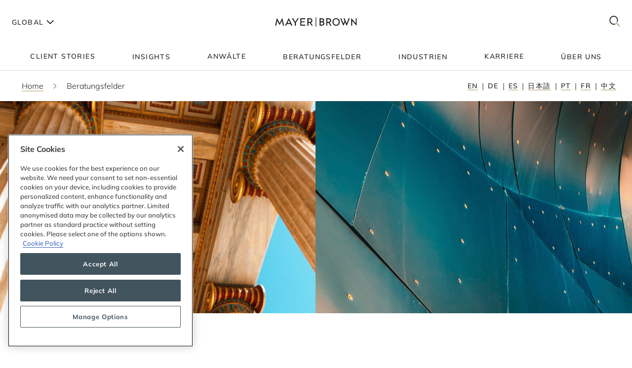

--- FILE ---
content_type: text/html; charset=utf-8
request_url: https://www.mayerbrown.com/de/services
body_size: 22058
content:
<!DOCTYPE html><html lang="de"><head><meta charSet="utf-8"/><meta http-equiv="X-UA-Compatible" content="IE=edge"/><meta name="viewport" content="width=device-width, initial-scale=1"/><link rel="icon" href="https://www.mayerbrown.com/favicon.ico"/><title>Beratungsfelder | Mayer Brown</title><meta name="title" content="Beratungsfelder | Mayer Brown"/><meta name="description" content="We operate on a global basis and build services teams composed of the best lawyers to respond to each client’s unique needs."/><meta name="keywords" content=""/><meta name="sectiontitle" content="Beratungsfelder"/><meta name="pagetitle" content="Beratungsfelder"/><meta property="og:url" content="https://www.mayerbrown.com/de/services"/><meta property="og:type" content="website"/><meta property="og:title" content="Beratungsfelder | Mayer Brown"/><meta property="og:description"/><meta name="twitter:card" content="summary"/><meta name="twitter:site" content="@Mayer_Brown"/><meta name="twitter:title" content="Beratungsfelder | Mayer Brown"/><meta name="twitter:description"/><link rel="canonical" href="https://www.mayerbrown.com/de/services"/><link rel="alternate" hrefLang="x-default" href="https://www.mayerbrown.com/en/services"/><link rel="alternate" hrefLang="de" href="https://www.mayerbrown.com/de/services"/><link rel="alternate" hrefLang="es" href="https://www.mayerbrown.com/es/services"/><link rel="alternate" hrefLang="ja" href="https://www.mayerbrown.com/ja/services"/><link rel="alternate" hrefLang="pt" href="https://www.mayerbrown.com/pt/services"/><link rel="alternate" hrefLang="fr" href="https://www.mayerbrown.com/fr/services"/><link rel="alternate" hrefLang="zh-Hans" href="https://www.mayerbrown.com/zh-hans/services"/><link rel="icon" href="/favicon.ico" type="image/x-icon"/><meta name="robots" content="index,follow"/><link rel="preload" as="image" imageSrcSet="/cdn-cgi/image/width=375,quality=90,format=auto//-/jssmedia/images/test-images/logo2.svg?iar=0&amp;rev=-1&amp;hash=98A85A8A2CE2206ED2B7321955C733CC 375w, /cdn-cgi/image/width=384,quality=90,format=auto//-/jssmedia/images/test-images/logo2.svg?iar=0&amp;rev=-1&amp;hash=98A85A8A2CE2206ED2B7321955C733CC 384w, /cdn-cgi/image/width=420,quality=90,format=auto//-/jssmedia/images/test-images/logo2.svg?iar=0&amp;rev=-1&amp;hash=98A85A8A2CE2206ED2B7321955C733CC 420w, /cdn-cgi/image/width=768,quality=90,format=auto//-/jssmedia/images/test-images/logo2.svg?iar=0&amp;rev=-1&amp;hash=98A85A8A2CE2206ED2B7321955C733CC 768w, /cdn-cgi/image/width=1080,quality=90,format=auto//-/jssmedia/images/test-images/logo2.svg?iar=0&amp;rev=-1&amp;hash=98A85A8A2CE2206ED2B7321955C733CC 1080w, /cdn-cgi/image/width=1536,quality=90,format=auto//-/jssmedia/images/test-images/logo2.svg?iar=0&amp;rev=-1&amp;hash=98A85A8A2CE2206ED2B7321955C733CC 1536w, /cdn-cgi/image/width=1920,quality=90,format=auto//-/jssmedia/images/test-images/logo2.svg?iar=0&amp;rev=-1&amp;hash=98A85A8A2CE2206ED2B7321955C733CC 1920w, /cdn-cgi/image/width=2160,quality=90,format=auto//-/jssmedia/images/test-images/logo2.svg?iar=0&amp;rev=-1&amp;hash=98A85A8A2CE2206ED2B7321955C733CC 2160w, /cdn-cgi/image/width=3072,quality=90,format=auto//-/jssmedia/images/test-images/logo2.svg?iar=0&amp;rev=-1&amp;hash=98A85A8A2CE2206ED2B7321955C733CC 3072w, /cdn-cgi/image/width=3840,quality=90,format=auto//-/jssmedia/images/test-images/logo2.svg?iar=0&amp;rev=-1&amp;hash=98A85A8A2CE2206ED2B7321955C733CC 3840w" imageSizes="100vw" fetchpriority="high"/><link rel="preload" as="image" imageSrcSet="/cdn-cgi/image/width=375,quality=90,format=auto//-/jssmedia/images/services/our-services_hero_left.jpg?h=860&amp;iar=0&amp;w=1440&amp;rev=-1&amp;hash=F488A0AB83098B6F63902C1F322F5FCC 375w, /cdn-cgi/image/width=384,quality=90,format=auto//-/jssmedia/images/services/our-services_hero_left.jpg?h=860&amp;iar=0&amp;w=1440&amp;rev=-1&amp;hash=F488A0AB83098B6F63902C1F322F5FCC 384w, /cdn-cgi/image/width=420,quality=90,format=auto//-/jssmedia/images/services/our-services_hero_left.jpg?h=860&amp;iar=0&amp;w=1440&amp;rev=-1&amp;hash=F488A0AB83098B6F63902C1F322F5FCC 420w, /cdn-cgi/image/width=768,quality=90,format=auto//-/jssmedia/images/services/our-services_hero_left.jpg?h=860&amp;iar=0&amp;w=1440&amp;rev=-1&amp;hash=F488A0AB83098B6F63902C1F322F5FCC 768w, /cdn-cgi/image/width=1080,quality=90,format=auto//-/jssmedia/images/services/our-services_hero_left.jpg?h=860&amp;iar=0&amp;w=1440&amp;rev=-1&amp;hash=F488A0AB83098B6F63902C1F322F5FCC 1080w, /cdn-cgi/image/width=1536,quality=90,format=auto//-/jssmedia/images/services/our-services_hero_left.jpg?h=860&amp;iar=0&amp;w=1440&amp;rev=-1&amp;hash=F488A0AB83098B6F63902C1F322F5FCC 1536w, /cdn-cgi/image/width=1920,quality=90,format=auto//-/jssmedia/images/services/our-services_hero_left.jpg?h=860&amp;iar=0&amp;w=1440&amp;rev=-1&amp;hash=F488A0AB83098B6F63902C1F322F5FCC 1920w, /cdn-cgi/image/width=2160,quality=90,format=auto//-/jssmedia/images/services/our-services_hero_left.jpg?h=860&amp;iar=0&amp;w=1440&amp;rev=-1&amp;hash=F488A0AB83098B6F63902C1F322F5FCC 2160w, /cdn-cgi/image/width=3072,quality=90,format=auto//-/jssmedia/images/services/our-services_hero_left.jpg?h=860&amp;iar=0&amp;w=1440&amp;rev=-1&amp;hash=F488A0AB83098B6F63902C1F322F5FCC 3072w, /cdn-cgi/image/width=3840,quality=90,format=auto//-/jssmedia/images/services/our-services_hero_left.jpg?h=860&amp;iar=0&amp;w=1440&amp;rev=-1&amp;hash=F488A0AB83098B6F63902C1F322F5FCC 3840w" imageSizes="100vw" fetchpriority="high"/><link rel="preload" as="image" imageSrcSet="/cdn-cgi/image/width=375,quality=90,format=auto//-/jssmedia/images/services/our-services_hero_right.jpg?h=860&amp;iar=0&amp;w=1440&amp;rev=-1&amp;hash=11F6ED7B95CA5BB52F7D29392D3C8C8D 375w, /cdn-cgi/image/width=384,quality=90,format=auto//-/jssmedia/images/services/our-services_hero_right.jpg?h=860&amp;iar=0&amp;w=1440&amp;rev=-1&amp;hash=11F6ED7B95CA5BB52F7D29392D3C8C8D 384w, /cdn-cgi/image/width=420,quality=90,format=auto//-/jssmedia/images/services/our-services_hero_right.jpg?h=860&amp;iar=0&amp;w=1440&amp;rev=-1&amp;hash=11F6ED7B95CA5BB52F7D29392D3C8C8D 420w, /cdn-cgi/image/width=768,quality=90,format=auto//-/jssmedia/images/services/our-services_hero_right.jpg?h=860&amp;iar=0&amp;w=1440&amp;rev=-1&amp;hash=11F6ED7B95CA5BB52F7D29392D3C8C8D 768w, /cdn-cgi/image/width=1080,quality=90,format=auto//-/jssmedia/images/services/our-services_hero_right.jpg?h=860&amp;iar=0&amp;w=1440&amp;rev=-1&amp;hash=11F6ED7B95CA5BB52F7D29392D3C8C8D 1080w, /cdn-cgi/image/width=1536,quality=90,format=auto//-/jssmedia/images/services/our-services_hero_right.jpg?h=860&amp;iar=0&amp;w=1440&amp;rev=-1&amp;hash=11F6ED7B95CA5BB52F7D29392D3C8C8D 1536w, /cdn-cgi/image/width=1920,quality=90,format=auto//-/jssmedia/images/services/our-services_hero_right.jpg?h=860&amp;iar=0&amp;w=1440&amp;rev=-1&amp;hash=11F6ED7B95CA5BB52F7D29392D3C8C8D 1920w, /cdn-cgi/image/width=2160,quality=90,format=auto//-/jssmedia/images/services/our-services_hero_right.jpg?h=860&amp;iar=0&amp;w=1440&amp;rev=-1&amp;hash=11F6ED7B95CA5BB52F7D29392D3C8C8D 2160w, /cdn-cgi/image/width=3072,quality=90,format=auto//-/jssmedia/images/services/our-services_hero_right.jpg?h=860&amp;iar=0&amp;w=1440&amp;rev=-1&amp;hash=11F6ED7B95CA5BB52F7D29392D3C8C8D 3072w, /cdn-cgi/image/width=3840,quality=90,format=auto//-/jssmedia/images/services/our-services_hero_right.jpg?h=860&amp;iar=0&amp;w=1440&amp;rev=-1&amp;hash=11F6ED7B95CA5BB52F7D29392D3C8C8D 3840w" imageSizes="100vw" fetchpriority="high"/><meta name="google-site-verification" content="oVIiQDQQ3Ce-cPUBumZHSE3Y8jy4IKH7cAVrHqJF1sQ"/><script id="navigate-to-single-slash-url">
(function () {
  const { pathname, href } = window.location;
  if (pathname.startsWith("//")) {
    window.location.href = href.replace(pathname, pathname.replace(/^\/{2,}/, "/"));
  }
})();</script><meta name="next-head-count" content="33"/><link data-next-font="" rel="preconnect" href="/" crossorigin="anonymous"/><script id="gtm-without-cmp" data-nscript="beforeInteractive">window.dataLayer = window.dataLayer || []; function gtag(){dataLayer.push(arguments);}
      gtag('set','GTM-5KMCJB6',true);gtag('consent','default',{ad_storage:"denied",analytics_storage:"denied",
      functionality_storage:"denied",personalization_storage:"denied",security_storage:"denied",
      ad_user_data:"denied",ad_personalization:"denied",'wait_for_update':500});</script><script id="google-tag-manager" data-nscript="beforeInteractive">(function(w,d,s,l,i){w[l]=w[l]||[];w[l].push({'gtm.start':
      new Date().getTime(),event:'gtm.js'});var f=d.getElementsByTagName(s)[0],
      j=d.createElement(s),dl=l!='dataLayer'?'&l='+l:'';j.async=true;j.src=
      'https://www.googletagmanager.com/gtm.js?id='+i+dl;f.parentNode.insertBefore(j,f);
      })(window,document,'script','dataLayer','GTM-5KMCJB6');</script><link rel="preload" href="/_next/static/css/14642f1917322d8e.css" as="style"/><link rel="stylesheet" href="/_next/static/css/14642f1917322d8e.css" data-n-g=""/><noscript data-n-css=""></noscript><script defer="" nomodule="" src="/_next/static/chunks/polyfills-c67a75d1b6f99dc8.js"></script><script id="autoblock-script" src="https://cdn.cookielaw.org/consent/b221b6a7-5ee4-4bc5-b191-105e091ecbf5/OtAutoBlock.js" type="text/javascript" defer="" data-nscript="beforeInteractive"></script><script id="one-trust-1" src="https://cdn.cookielaw.org/scripttemplates/otSDKStub.js" type="text/javascript" data-domain-script="b221b6a7-5ee4-4bc5-b191-105e091ecbf5" defer="" data-nscript="beforeInteractive"></script><script src="/_next/static/chunks/webpack-34af5b033730cec5.js" defer=""></script><script src="/_next/static/chunks/framework-67cb7a0d039fcea3.js" defer=""></script><script src="/_next/static/chunks/main-c119a391b27f81bb.js" defer=""></script><script src="/_next/static/chunks/pages/_app-2105b92be4bbe858.js" defer=""></script><script src="/_next/static/chunks/pages/%5B%5B...path%5D%5D-d53f6fecedf1aeec.js" defer=""></script><script src="/_next/static/Releases-20261/_buildManifest.js" defer=""></script><script src="/_next/static/Releases-20261/_ssgManifest.js" defer=""></script></head><body><div id="__next"><div><div class="DefaultTemplate_main__wplH_" id="web"><header><div class="StopIndex_main__K_hxo"><!-- stopindex --></div><div class="NavigationHeader_main__aEAC0"><div class="NavigationHeader_header-container__WODZJ"><a href="#main" class="NavigationHeader_skip-link__WDztc">Skip to main content</a><div style="display:contents"><div class="NavigationHeader_top-container__Gea0d"><div class="NavigationHeader_top__b59J_ container-12"><div class="NavigationHeader_menu-toggle__SItWK"><button aria-label="Languages" aria-controls="locale-dropdown" aria-expanded="false" class="LocaleDropdown_toggle-locales__Wofx4"><span class="LocaleDropdown_locale-text__Lisv1">Global</span><div class="LocaleDropdown_arrow__CvxBx"><svg xmlns="http://www.w3.org/2000/svg" fill="none" viewBox="0 0 11 16"><path fill="#1D1D1B" fill-rule="evenodd" d="M7.231 7.782.864 1.414 2.278 0l7.775 7.775-7.771 7.849L.86 14.217l6.371-6.435Z" clip-rule="evenodd"></path></svg></div></button><button class="ToggleMobileMenu_main__F4tRP" aria-label="Mobile Menu" aria-expanded="false" aria-controls="mobile-menu"><svg xmlns="http://www.w3.org/2000/svg" width="24" height="18" fill="none"><g fill="#221F20" class="close_svg__plus"><path d="M9 8H0v2h9V8Z" class="close_svg__left"></path><path d="M24 8h-9v2h9V8Z" class="close_svg__right"></path></g><path fill="#221F20" d="m-.03 0 24-.079.007 2-24 .079z" class="close_svg__top"></path><path fill="#221F20" d="m-.003 8 24-.079.006 2-24 .079z" class="close_svg__middle"></path><path fill="#B2985F" d="m.023 16 24-.079.007 2L.03 18z" class="close_svg__gold"></path></svg></button></div><a class="NavigationHeader_logo__bT42x" aria-label="Mayer Brown Home" href="/"><div class="NavigationHeader_logo-image__r_zOq"><img alt="" fetchpriority="high" decoding="async" data-nimg="fill" class="Image_main__gT4aM" style="position:absolute;height:100%;width:100%;left:0;top:0;right:0;bottom:0;color:transparent" sizes="100vw" srcSet="/cdn-cgi/image/width=375,quality=90,format=auto//-/jssmedia/images/test-images/logo2.svg?iar=0&amp;rev=-1&amp;hash=98A85A8A2CE2206ED2B7321955C733CC 375w, /cdn-cgi/image/width=384,quality=90,format=auto//-/jssmedia/images/test-images/logo2.svg?iar=0&amp;rev=-1&amp;hash=98A85A8A2CE2206ED2B7321955C733CC 384w, /cdn-cgi/image/width=420,quality=90,format=auto//-/jssmedia/images/test-images/logo2.svg?iar=0&amp;rev=-1&amp;hash=98A85A8A2CE2206ED2B7321955C733CC 420w, /cdn-cgi/image/width=768,quality=90,format=auto//-/jssmedia/images/test-images/logo2.svg?iar=0&amp;rev=-1&amp;hash=98A85A8A2CE2206ED2B7321955C733CC 768w, /cdn-cgi/image/width=1080,quality=90,format=auto//-/jssmedia/images/test-images/logo2.svg?iar=0&amp;rev=-1&amp;hash=98A85A8A2CE2206ED2B7321955C733CC 1080w, /cdn-cgi/image/width=1536,quality=90,format=auto//-/jssmedia/images/test-images/logo2.svg?iar=0&amp;rev=-1&amp;hash=98A85A8A2CE2206ED2B7321955C733CC 1536w, /cdn-cgi/image/width=1920,quality=90,format=auto//-/jssmedia/images/test-images/logo2.svg?iar=0&amp;rev=-1&amp;hash=98A85A8A2CE2206ED2B7321955C733CC 1920w, /cdn-cgi/image/width=2160,quality=90,format=auto//-/jssmedia/images/test-images/logo2.svg?iar=0&amp;rev=-1&amp;hash=98A85A8A2CE2206ED2B7321955C733CC 2160w, /cdn-cgi/image/width=3072,quality=90,format=auto//-/jssmedia/images/test-images/logo2.svg?iar=0&amp;rev=-1&amp;hash=98A85A8A2CE2206ED2B7321955C733CC 3072w, /cdn-cgi/image/width=3840,quality=90,format=auto//-/jssmedia/images/test-images/logo2.svg?iar=0&amp;rev=-1&amp;hash=98A85A8A2CE2206ED2B7321955C733CC 3840w" src="/cdn-cgi/image/width=3840,quality=90,format=auto//-/jssmedia/images/test-images/logo2.svg?iar=0&amp;rev=-1&amp;hash=98A85A8A2CE2206ED2B7321955C733CC"/></div></a><div class="NavigationHeader_search-toggle__xx8yV"><button class="ToggleSearchDropdown_main__xGW13" aria-label="Mobile Menu" aria-expanded="false" aria-controls="search-dropdown-desktop"><svg width="22" height="22" viewBox="0 0 22 22" fill="none" xmlns="http://www.w3.org/2000/svg"><path d="M14.1068 13.0226L12.8618 14.3165L20.255 22L21.5001 20.7061L14.1068 13.0226Z" fill="#B2985F"></path><path d="M15.0139 2.63314C11.6981 -0.877712 6.30271 -0.877712 2.98687 2.63314C-0.328958 6.14399 -0.328958 11.8567 2.98687 15.3675C5.64524 18.1822 9.63979 18.7393 12.8281 17.041L11.5468 15.6843C9.09112 16.7292 6.17266 16.2004 4.18622 14.0972C1.53211 11.287 1.53211 6.71413 4.18622 3.90347C6.84033 1.09326 11.1596 1.09326 13.8137 3.90347C15.8579 6.06794 16.3263 9.27774 15.2217 11.9228L16.4899 13.2656C18.2196 9.85643 17.7279 5.5077 15.0139 2.63359V2.63314Z" fill="#1D1D1B"></path></svg></button></div></div><div id="mobile-menu" aria-hidden="true" class="MobileMenu_main__phs7y"><div class="MobileMenu_wrapper__wcyuG"><div class="MobileMenu_inner__0ZCWz"><div class="MobileMenu_link-content__5wBMG"><ul><li class="MobileMenu_nav-link__vRGSl"><a title="" target="" class="" href="/de/client-stories"><span class="MobileMenu_nav-link__text__qspx5 MobileMenu_nested-text__tVGOJ">Client Stories</span></a></li><li class="MobileMenu_nav-link__vRGSl"><button class="UnderlineCta_main__1BH5k MobileMenu_nav-link__text__qspx5 UnderlineCta_underline-on-hover__u9Amp" id="toggle-nav-panel-77985705-50b2-4bb7-9778-9a231a25c740" aria-expanded="false" aria-controls="subnav-panel-77985705-50b2-4bb7-9778-9a231a25c740">Insights</button><svg xmlns="http://www.w3.org/2000/svg" fill="none" viewBox="0 0 11 16" class="MobileMenu_nav-link__icon__xV2G_"><path fill="#1D1D1B" fill-rule="evenodd" d="M7.231 7.782.864 1.414 2.278 0l7.775 7.775-7.771 7.849L.86 14.217l6.371-6.435Z" clip-rule="evenodd"></path></svg></li><li class="MobileMenu_nav-link__vRGSl"><a title="" target="" class="" href="/de/people"><span class="MobileMenu_nav-link__text__qspx5 MobileMenu_nested-text__tVGOJ">Anwälte</span></a></li><li class="MobileMenu_nav-link__vRGSl"><button class="UnderlineCta_main__1BH5k MobileMenu_nav-link__text__qspx5 UnderlineCta_underline-on-hover__u9Amp" id="toggle-nav-panel-393ca925-fc14-4213-872a-72de8106785c" aria-expanded="false" aria-controls="subnav-panel-393ca925-fc14-4213-872a-72de8106785c">Beratungsfelder</button><svg xmlns="http://www.w3.org/2000/svg" fill="none" viewBox="0 0 11 16" class="MobileMenu_nav-link__icon__xV2G_"><path fill="#1D1D1B" fill-rule="evenodd" d="M7.231 7.782.864 1.414 2.278 0l7.775 7.775-7.771 7.849L.86 14.217l6.371-6.435Z" clip-rule="evenodd"></path></svg></li><li class="MobileMenu_nav-link__vRGSl"><button class="UnderlineCta_main__1BH5k MobileMenu_nav-link__text__qspx5 UnderlineCta_underline-on-hover__u9Amp" id="toggle-nav-panel-ceb8b68a-c961-4549-b2da-945ab3b33f2f" aria-expanded="false" aria-controls="subnav-panel-ceb8b68a-c961-4549-b2da-945ab3b33f2f">Industrien</button><svg xmlns="http://www.w3.org/2000/svg" fill="none" viewBox="0 0 11 16" class="MobileMenu_nav-link__icon__xV2G_"><path fill="#1D1D1B" fill-rule="evenodd" d="M7.231 7.782.864 1.414 2.278 0l7.775 7.775-7.771 7.849L.86 14.217l6.371-6.435Z" clip-rule="evenodd"></path></svg></li><li class="MobileMenu_nav-link__vRGSl"><a title="" target="" class="" href="/de/careers"><span class="MobileMenu_nav-link__text__qspx5 MobileMenu_nested-text__tVGOJ">Karriere</span></a></li><li class="MobileMenu_nav-link__vRGSl"><button class="UnderlineCta_main__1BH5k MobileMenu_nav-link__text__qspx5 UnderlineCta_underline-on-hover__u9Amp" id="toggle-nav-panel-8104971f-9c0b-49e2-aa91-c2d2bb3f4c70" aria-expanded="false" aria-controls="subnav-panel-8104971f-9c0b-49e2-aa91-c2d2bb3f4c70">Über uns</button><svg xmlns="http://www.w3.org/2000/svg" fill="none" viewBox="0 0 11 16" class="MobileMenu_nav-link__icon__xV2G_"><path fill="#1D1D1B" fill-rule="evenodd" d="M7.231 7.782.864 1.414 2.278 0l7.775 7.775-7.771 7.849L.86 14.217l6.371-6.435Z" clip-rule="evenodd"></path></svg></li></ul><span class="MobileMenu_locale-label__4__5v">Global</span><ul class="MobileMenu_locales__TmaFB"><li class="MobileMenu_locale___V2us"><a class="" tag="span" href="/en">en</a></li><li class="MobileMenu_locale___V2us"><span class="">de</span></li><li class="MobileMenu_locale___V2us"><a class="" tag="span" href="/es">es</a></li><li class="MobileMenu_locale___V2us"><a class="" tag="span" href="/ja">ja</a></li><li class="MobileMenu_locale___V2us"><a class="" tag="span" href="/pt">pt</a></li><li class="MobileMenu_locale___V2us"><a class="" tag="span" href="/fr">fr</a></li><li class="MobileMenu_locale___V2us"><a class="" tag="span" href="/zh-hans">zh-Hans</a></li></ul></div></div><div><div id="subnav-panel-77985705-50b2-4bb7-9778-9a231a25c740" class="MobileMenu_subnav-panel__O63uI"><div class="MobileMenu_back-link__UXaRq"><svg xmlns="http://www.w3.org/2000/svg" fill="none" viewBox="0 0 11 16"><path fill="#1D1D1B" fill-rule="evenodd" d="M7.231 7.782.864 1.414 2.278 0l7.775 7.775-7.771 7.849L.86 14.217l6.371-6.435Z" clip-rule="evenodd"></path></svg><button class="UnderlineCta_main__1BH5k UnderlineCta_underline-on-hover__u9Amp" aria-controls="subnav-panel-77985705-50b2-4bb7-9778-9a231a25c740" aria-expanded="false" id="back-to-main-77985705-50b2-4bb7-9778-9a231a25c740">Main Menu</button></div><div class="InsightsPanel_main__fIxpG container-12"><div class="InsightsPanel_links__JdvzC InsightsPanel_trending-topics-links___efqL"><div class="InsightsPanel_label__DKpox"><span>aktuelle Themen</span></div><ul class="InsightsPanel_trending-topics__Yra_m" aria-label="aktuelle Themen"><li class="InsightsPanel_trending-topic__DFKGb"><a class="BoxCta_main__A0E6G" href="/de/insights?q=artificial%20intelligence"><span class="InsightsPanel_nested-text__6YSlp">artificial intelligence</span></a></li><li class="InsightsPanel_trending-topic__DFKGb"><a class="BoxCta_main__A0E6G" href="/de/insights?q=Cybersecurity"><span class="InsightsPanel_nested-text__6YSlp">Cybersecurity</span></a></li><li class="InsightsPanel_trending-topic__DFKGb"><a class="BoxCta_main__A0E6G" href="/de/insights?q=private%20credit"><span class="InsightsPanel_nested-text__6YSlp">private credit</span></a></li><li class="InsightsPanel_trending-topic__DFKGb"><a class="BoxCta_main__A0E6G" href="/de/insights?q=lending"><span class="InsightsPanel_nested-text__6YSlp">lending</span></a></li><li class="InsightsPanel_trending-topic__DFKGb"><a class="BoxCta_main__A0E6G" href="/de/insights?q=commercial%20litigation"><span class="InsightsPanel_nested-text__6YSlp">commercial litigation</span></a></li><li class="InsightsPanel_trending-topic__DFKGb"><a class="BoxCta_main__A0E6G" href="/de/insights?q=Legislative%20Bill"><span class="InsightsPanel_nested-text__6YSlp">Legislative Bill</span></a></li><li class="InsightsPanel_trending-topic__DFKGb"><a class="BoxCta_main__A0E6G" href="/de/insights?q=insurance"><span class="InsightsPanel_nested-text__6YSlp">insurance</span></a></li><li class="InsightsPanel_trending-topic__DFKGb"><a class="BoxCta_main__A0E6G" href="/de/insights?q=digital%20assets"><span class="InsightsPanel_nested-text__6YSlp">digital assets</span></a></li></ul></div><div class="InsightsPanel_links__JdvzC InsightsPanel_featured-links__o_ghj"><div class="InsightsPanel_label__DKpox"><span>Featured Insights</span></div><ul class="" aria-label="Featured Insights"><li><a class="InsightsPanel_link__vcnY9" href="/de/insights/publications/2025/11/california-enacts-new-employment-laws-for-2026"><span>California Enacts New Employment Laws for 2026</span></a></li><li><a class="InsightsPanel_link__vcnY9" href="/de/insights/publications/2025/11/ferc-large-load-interconnection-preliminary-rulemaking-key-takeaways-for-data-center-developers-other-large-load-projects-and-investors"><span>FERC Large-Load Interconnection Preliminary Rulemaking: Key Takeaways for Data Center Developers, Other Large Load Projects, and Investors</span></a></li><li><a class="InsightsPanel_link__vcnY9" href="/de/insights/publications/2025/11/cfpb-proposes-narrowing-ecoa-regulations"><span>CFPB Proposes Narrowing ECOA Regulations</span></a></li></ul></div><ul class="InsightsPanel_view-all-links__OAO2R"><span class="InsightsPanel_label__DKpox"></span><span class="InsightsPanel_remaining-items__m1D_l"><li></li><li><a title="" target="" class="UnderlineCta_main__1BH5k InsightsPanel_view-all-insights__8M8TM UnderlineCta_underlined-by-default__Kn_Bp" aria-label="View All Siehe alle Informationszentren" href="/de/insights?sortCriteria=%40datesort%20descending&amp;f-contenttypestitles=Mayer%20Brown%20Hosted%20Event"><span class="InsightsPanel_nested-text__6YSlp">Siehe alle Informationszentren</span></a></li><li></li><li></li><li></li></span><li><a title="" target="" class="UnderlineCta_main__1BH5k InsightsPanel_view-all-insights__8M8TM UnderlineCta_underlined-by-default__Kn_Bp" aria-label="View All Insights" href="/de/insights"><span class="InsightsPanel_nested-text__6YSlp">alle Insights anzeigen</span></a></li></ul></div></div><div id="subnav-panel-393ca925-fc14-4213-872a-72de8106785c" class="MobileMenu_subnav-panel__O63uI"><div class="MobileMenu_back-link__UXaRq"><svg xmlns="http://www.w3.org/2000/svg" fill="none" viewBox="0 0 11 16"><path fill="#1D1D1B" fill-rule="evenodd" d="M7.231 7.782.864 1.414 2.278 0l7.775 7.775-7.771 7.849L.86 14.217l6.371-6.435Z" clip-rule="evenodd"></path></svg><button class="UnderlineCta_main__1BH5k UnderlineCta_underline-on-hover__u9Amp" aria-controls="subnav-panel-393ca925-fc14-4213-872a-72de8106785c" aria-expanded="false" id="back-to-main-393ca925-fc14-4213-872a-72de8106785c">Main Menu</button></div><ul class="MobileMenu_subnav-links__lGQqU"><li><a title="" target="" class="UnderlineCta_main__1BH5k MobileMenu_subnav-link__OmZYR UnderlineCta_underline-on-hover__u9Amp" href="/de/services/antitrust--competition"><span>Antitrust & Competition</span></a></li><li><a title="" target="" class="UnderlineCta_main__1BH5k MobileMenu_subnav-link__OmZYR UnderlineCta_underline-on-hover__u9Amp" href="/de/services/banking--finance"><span>Banking & Finance</span></a></li><li><a title="" target="" class="UnderlineCta_main__1BH5k MobileMenu_subnav-link__OmZYR UnderlineCta_underline-on-hover__u9Amp" href="/de/services/capital-markets"><span>Capital Markets</span></a></li><li><a title="" target="" class="UnderlineCta_main__1BH5k MobileMenu_subnav-link__OmZYR UnderlineCta_underline-on-hover__u9Amp" href="/de/services/corporate--securities"><span>Corporate & Securities</span></a></li><li><a title="" target="" class="UnderlineCta_main__1BH5k MobileMenu_subnav-link__OmZYR UnderlineCta_underline-on-hover__u9Amp" href="/de/services/cybersecurity--data-privacy"><span>Cybersecurity & Data Privacy</span></a></li><li><a title="" target="" class="UnderlineCta_main__1BH5k MobileMenu_subnav-link__OmZYR UnderlineCta_underline-on-hover__u9Amp" href="/de/services/financial-services"><span>Financial Services</span></a></li><li><a title="" target="" class="UnderlineCta_main__1BH5k MobileMenu_subnav-link__OmZYR UnderlineCta_underline-on-hover__u9Amp" href="/de/services/global-investigations-white-collar-defense"><span>Global Investigations & White Collar Defense</span></a></li><li><a title="" target="" class="UnderlineCta_main__1BH5k MobileMenu_subnav-link__OmZYR UnderlineCta_underline-on-hover__u9Amp" href="/de/services/international-arbitration"><span>International Arbitration</span></a></li><li><a title="" target="" class="UnderlineCta_main__1BH5k MobileMenu_subnav-link__OmZYR UnderlineCta_underline-on-hover__u9Amp" href="/de/services/international-trade"><span>International Trade</span></a></li><li><a title="" target="" class="UnderlineCta_main__1BH5k MobileMenu_subnav-link__OmZYR UnderlineCta_underline-on-hover__u9Amp" href="/de/services/lending"><span>Lending</span></a></li><li><a title="" target="" class="UnderlineCta_main__1BH5k MobileMenu_subnav-link__OmZYR UnderlineCta_underline-on-hover__u9Amp" href="/de/services/litigation--dispute-resolution"><span>Litigation & Dispute Resolution</span></a></li><li><a title="" target="" class="UnderlineCta_main__1BH5k MobileMenu_subnav-link__OmZYR UnderlineCta_underline-on-hover__u9Amp" href="/de/services/mergers--acquisitions"><span>Mergers & Acquisitions</span></a></li><li><a title="" target="" class="UnderlineCta_main__1BH5k MobileMenu_subnav-link__OmZYR UnderlineCta_underline-on-hover__u9Amp" href="/de/services/private-credit"><span>Private Credit</span></a></li></ul><a title="" target="" class="UnderlineCta_main__1BH5k UnderlineCta_underlined-by-default__Kn_Bp" href="/de/services"><span class="MobileMenu_nested-text__tVGOJ">alle Beratungsfelder anzeigen</span></a></div><div id="subnav-panel-ceb8b68a-c961-4549-b2da-945ab3b33f2f" class="MobileMenu_subnav-panel__O63uI"><div class="MobileMenu_back-link__UXaRq"><svg xmlns="http://www.w3.org/2000/svg" fill="none" viewBox="0 0 11 16"><path fill="#1D1D1B" fill-rule="evenodd" d="M7.231 7.782.864 1.414 2.278 0l7.775 7.775-7.771 7.849L.86 14.217l6.371-6.435Z" clip-rule="evenodd"></path></svg><button class="UnderlineCta_main__1BH5k UnderlineCta_underline-on-hover__u9Amp" aria-controls="subnav-panel-ceb8b68a-c961-4549-b2da-945ab3b33f2f" aria-expanded="false" id="back-to-main-ceb8b68a-c961-4549-b2da-945ab3b33f2f">Main Menu</button></div><ul class="MobileMenu_subnav-links__lGQqU"><li><a title="" target="" class="UnderlineCta_main__1BH5k MobileMenu_subnav-link__OmZYR UnderlineCta_underline-on-hover__u9Amp" href="/de/industries/fintech"><span>Fintech</span></a></li><li><a title="" target="" class="UnderlineCta_main__1BH5k MobileMenu_subnav-link__OmZYR UnderlineCta_underline-on-hover__u9Amp" href="/de/industries/global-energy"><span>Global Energy</span></a></li><li><a title="" target="" class="UnderlineCta_main__1BH5k MobileMenu_subnav-link__OmZYR UnderlineCta_underline-on-hover__u9Amp" href="/de/industries/insurance"><span>Insurance</span></a></li><li><a title="" target="" class="UnderlineCta_main__1BH5k MobileMenu_subnav-link__OmZYR UnderlineCta_underline-on-hover__u9Amp" href="/de/industries/private-equity-funds--investment-management"><span>Private Equity, Funds & Investment Management</span></a></li><li><a title="" target="" class="UnderlineCta_main__1BH5k MobileMenu_subnav-link__OmZYR UnderlineCta_underline-on-hover__u9Amp" href="/de/industries/projects-infrastructure"><span>Projects & Infrastructure</span></a></li><li><a title="" target="" class="UnderlineCta_main__1BH5k MobileMenu_subnav-link__OmZYR UnderlineCta_underline-on-hover__u9Amp" href="/de/industries/technology"><span>Technology</span></a></li></ul><a title="" target="" class="UnderlineCta_main__1BH5k UnderlineCta_underlined-by-default__Kn_Bp" href="/de/industries"><span class="MobileMenu_nested-text__tVGOJ">alle Industrien anzeigen</span></a></div><div id="subnav-panel-8104971f-9c0b-49e2-aa91-c2d2bb3f4c70" class="MobileMenu_subnav-panel__O63uI"><div class="MobileMenu_back-link__UXaRq"><svg xmlns="http://www.w3.org/2000/svg" fill="none" viewBox="0 0 11 16"><path fill="#1D1D1B" fill-rule="evenodd" d="M7.231 7.782.864 1.414 2.278 0l7.775 7.775-7.771 7.849L.86 14.217l6.371-6.435Z" clip-rule="evenodd"></path></svg><button class="UnderlineCta_main__1BH5k UnderlineCta_underline-on-hover__u9Amp" aria-controls="subnav-panel-8104971f-9c0b-49e2-aa91-c2d2bb3f4c70" aria-expanded="false" id="back-to-main-8104971f-9c0b-49e2-aa91-c2d2bb3f4c70">Main Menu</button></div><ul class="MobileMenu_subnav-links__lGQqU"><li><a title="" target="" class="UnderlineCta_main__1BH5k MobileMenu_subnav-link__OmZYR UnderlineCta_underline-on-hover__u9Amp" href="/de/about-us/leadership"><span>Leadership</span></a></li><li><a title="" target="" class="UnderlineCta_main__1BH5k MobileMenu_subnav-link__OmZYR UnderlineCta_underline-on-hover__u9Amp" href="/de/news"><span>News</span></a></li><li><a title="" target="" class="UnderlineCta_main__1BH5k MobileMenu_subnav-link__OmZYR UnderlineCta_underline-on-hover__u9Amp" href="/de/about-us/opportunity-and-development"><span>Opportunity & Development</span></a></li><li><a title="" target="" class="UnderlineCta_main__1BH5k MobileMenu_subnav-link__OmZYR UnderlineCta_underline-on-hover__u9Amp" href="/de/services/special-interests/pro-bono"><span>Pro Bono</span></a></li><li><a title="" target="" class="UnderlineCta_main__1BH5k MobileMenu_subnav-link__OmZYR UnderlineCta_underline-on-hover__u9Amp" href="/de/about-us/locations"><span>Locations</span></a></li><li><a title="" target="" class="UnderlineCta_main__1BH5k MobileMenu_subnav-link__OmZYR UnderlineCta_underline-on-hover__u9Amp" href="/de/about-us/social-impact-sustainability"><span>Social Impact & Sustainability</span></a></li><li><a title="" target="" class="UnderlineCta_main__1BH5k MobileMenu_subnav-link__OmZYR UnderlineCta_underline-on-hover__u9Amp" href="/de/information/nextgen"><span>NextGen</span></a></li><li><a href="https://alumni.mayerbrown.com/" class="UnderlineCta_main__1BH5k MobileMenu_subnav-link__OmZYR UnderlineCta_underline-on-hover__u9Amp" target="_blank" rel="noopener noreferrer"><span>Alumni</span></a></li><li><a title="" target="" class="UnderlineCta_main__1BH5k MobileMenu_subnav-link__OmZYR UnderlineCta_underline-on-hover__u9Amp" href="/de/about-us/contact"><span>Contact</span></a></li><li><a title="" target="" class="UnderlineCta_main__1BH5k MobileMenu_subnav-link__OmZYR UnderlineCta_underline-on-hover__u9Amp" href="/de/about-us/follow"><span>Follow</span></a></li></ul><a title="" target="" class="UnderlineCta_main__1BH5k UnderlineCta_underlined-by-default__Kn_Bp" href="/de/about-us"><span class="MobileMenu_nested-text__tVGOJ">About Us Overview</span></a></div></div></div></div></div></div></div><div class="NavBar_main__6GBJQ"><div class="NavBar_tabs__5y9aF"><div class="NavBar_tab-navs-outer__b0QEo"><div class="NavBar_tab-navs-container__gNxME"><ul class="NavBar_tab-navs__YqQwi container-12"><li class="NavBar_tab-navs-item__CYKA6"><a title="" target="" class="NavBar_tab-nav__mB1nz" id="tab-2c21cdc2-632b-4bdd-a7c5-ecf10ac722c9" tabindex="0" href="/de/client-stories"><span class="NavBar_nav-text__rFiuh">Client Stories</span></a></li><li class="NavBar_tab-navs-item__CYKA6"><button class="TabButton_tab-nav__8xUC0" id="tab-77985705-50b2-4bb7-9778-9a231a25c740" aria-expanded="false" aria-controls="tabpanel-77985705-50b2-4bb7-9778-9a231a25c740" tabindex="0"><span class="TabButton_nav-text__mTOkp">Insights</span></button></li><li class="NavBar_tab-navs-item__CYKA6"><a title="" target="" class="NavBar_tab-nav__mB1nz" id="tab-db7224de-df92-4812-9aaf-1d576e01c6af" tabindex="0" href="/de/people"><span class="NavBar_nav-text__rFiuh">Anwälte</span></a></li><li class="NavBar_tab-navs-item__CYKA6"><button class="TabButton_tab-nav__8xUC0" id="tab-393ca925-fc14-4213-872a-72de8106785c" aria-expanded="false" aria-controls="tabpanel-393ca925-fc14-4213-872a-72de8106785c" tabindex="0"><span class="TabButton_nav-text__mTOkp">Beratungsfelder</span></button></li><li class="NavBar_tab-navs-item__CYKA6"><button class="TabButton_tab-nav__8xUC0" id="tab-ceb8b68a-c961-4549-b2da-945ab3b33f2f" aria-expanded="false" aria-controls="tabpanel-ceb8b68a-c961-4549-b2da-945ab3b33f2f" tabindex="0"><span class="TabButton_nav-text__mTOkp">Industrien</span></button></li><li class="NavBar_tab-navs-item__CYKA6"><a title="" target="" class="NavBar_tab-nav__mB1nz" id="tab-7a7a9ee3-e33d-43fa-a343-2ea8a43ecf7f" tabindex="0" href="/de/careers"><span class="NavBar_nav-text__rFiuh">Karriere</span></a></li><li class="NavBar_tab-navs-item__CYKA6"><button class="TabButton_tab-nav__8xUC0" id="tab-8104971f-9c0b-49e2-aa91-c2d2bb3f4c70" aria-expanded="false" aria-controls="tabpanel-8104971f-9c0b-49e2-aa91-c2d2bb3f4c70" tabindex="0"><span class="TabButton_nav-text__mTOkp">Über uns</span></button></li><div class="NavBar_underline__hcRp_" aria-hidden="true" style="opacity:0"></div></ul></div><div class="NavBar_panels__hUmBh"><div id="tabpanel-77985705-50b2-4bb7-9778-9a231a25c740" role="tabpanel" aria-labelledby="tab-77985705-50b2-4bb7-9778-9a231a25c740" class="TabPanel_panel__E6Igq TabPanel_navbar__sHVwG"><div class="InsightsPanel_main__fIxpG container-12"><div class="InsightsPanel_links__JdvzC InsightsPanel_trending-topics-links___efqL"><div class="InsightsPanel_label__DKpox"><span>aktuelle Themen</span></div><ul class="InsightsPanel_trending-topics__Yra_m" aria-label="aktuelle Themen"><li class="InsightsPanel_trending-topic__DFKGb"><a class="BoxCta_main__A0E6G" href="/de/insights?q=artificial%20intelligence"><span class="InsightsPanel_nested-text__6YSlp">artificial intelligence</span></a></li><li class="InsightsPanel_trending-topic__DFKGb"><a class="BoxCta_main__A0E6G" href="/de/insights?q=Cybersecurity"><span class="InsightsPanel_nested-text__6YSlp">Cybersecurity</span></a></li><li class="InsightsPanel_trending-topic__DFKGb"><a class="BoxCta_main__A0E6G" href="/de/insights?q=private%20credit"><span class="InsightsPanel_nested-text__6YSlp">private credit</span></a></li><li class="InsightsPanel_trending-topic__DFKGb"><a class="BoxCta_main__A0E6G" href="/de/insights?q=lending"><span class="InsightsPanel_nested-text__6YSlp">lending</span></a></li><li class="InsightsPanel_trending-topic__DFKGb"><a class="BoxCta_main__A0E6G" href="/de/insights?q=commercial%20litigation"><span class="InsightsPanel_nested-text__6YSlp">commercial litigation</span></a></li><li class="InsightsPanel_trending-topic__DFKGb"><a class="BoxCta_main__A0E6G" href="/de/insights?q=Legislative%20Bill"><span class="InsightsPanel_nested-text__6YSlp">Legislative Bill</span></a></li><li class="InsightsPanel_trending-topic__DFKGb"><a class="BoxCta_main__A0E6G" href="/de/insights?q=insurance"><span class="InsightsPanel_nested-text__6YSlp">insurance</span></a></li><li class="InsightsPanel_trending-topic__DFKGb"><a class="BoxCta_main__A0E6G" href="/de/insights?q=digital%20assets"><span class="InsightsPanel_nested-text__6YSlp">digital assets</span></a></li></ul></div><div class="InsightsPanel_links__JdvzC InsightsPanel_featured-links__o_ghj"><div class="InsightsPanel_label__DKpox"><span>Featured Insights</span></div><ul class="" aria-label="Featured Insights"><li><a class="InsightsPanel_link__vcnY9" href="/de/insights/publications/2025/11/california-enacts-new-employment-laws-for-2026"><span>California Enacts New Employment Laws for 2026</span></a></li><li><a class="InsightsPanel_link__vcnY9" href="/de/insights/publications/2025/11/ferc-large-load-interconnection-preliminary-rulemaking-key-takeaways-for-data-center-developers-other-large-load-projects-and-investors"><span>FERC Large-Load Interconnection Preliminary Rulemaking: Key Takeaways for Data Center Developers, Other Large Load Projects, and Investors</span></a></li><li><a class="InsightsPanel_link__vcnY9" href="/de/insights/publications/2025/11/cfpb-proposes-narrowing-ecoa-regulations"><span>CFPB Proposes Narrowing ECOA Regulations</span></a></li></ul></div><ul class="InsightsPanel_view-all-links__OAO2R"><span class="InsightsPanel_label__DKpox"></span><span class="InsightsPanel_remaining-items__m1D_l"><li></li><li><a title="" target="" class="UnderlineCta_main__1BH5k InsightsPanel_view-all-insights__8M8TM UnderlineCta_underlined-by-default__Kn_Bp" aria-label="View All Siehe alle Informationszentren" href="/de/insights?sortCriteria=%40datesort%20descending&amp;f-contenttypestitles=Mayer%20Brown%20Hosted%20Event"><span class="InsightsPanel_nested-text__6YSlp">Siehe alle Informationszentren</span></a></li><li></li><li></li><li></li></span><li><a title="" target="" class="UnderlineCta_main__1BH5k InsightsPanel_view-all-insights__8M8TM UnderlineCta_underlined-by-default__Kn_Bp" aria-label="View All Insights" href="/de/insights"><span class="InsightsPanel_nested-text__6YSlp">alle Insights anzeigen</span></a></li></ul></div></div><div id="tabpanel-393ca925-fc14-4213-872a-72de8106785c" role="tabpanel" aria-labelledby="tab-393ca925-fc14-4213-872a-72de8106785c" class="TabPanel_panel__E6Igq TabPanel_navbar__sHVwG"><div class="NavPanel_main__VILVM container-12"><ul class="NavPanel_nav-panel-links__cOq7D container-10"><li class="NavPanel_nav-panel-link__I3p5D"><a title="" target="" class="UnderlineCta_main__1BH5k UnderlineCta_underline-on-hover__u9Amp" href="/de/services/antitrust--competition"><span>Antitrust & Competition</span></a></li><li class="NavPanel_nav-panel-link__I3p5D"><a title="" target="" class="UnderlineCta_main__1BH5k UnderlineCta_underline-on-hover__u9Amp" href="/de/services/banking--finance"><span>Banking & Finance</span></a></li><li class="NavPanel_nav-panel-link__I3p5D"><a title="" target="" class="UnderlineCta_main__1BH5k UnderlineCta_underline-on-hover__u9Amp" href="/de/services/capital-markets"><span>Capital Markets</span></a></li><li class="NavPanel_nav-panel-link__I3p5D"><a title="" target="" class="UnderlineCta_main__1BH5k UnderlineCta_underline-on-hover__u9Amp" href="/de/services/corporate--securities"><span>Corporate & Securities</span></a></li><li class="NavPanel_nav-panel-link__I3p5D"><a title="" target="" class="UnderlineCta_main__1BH5k UnderlineCta_underline-on-hover__u9Amp" href="/de/services/cybersecurity--data-privacy"><span>Cybersecurity & Data Privacy</span></a></li><li class="NavPanel_nav-panel-link__I3p5D"><a title="" target="" class="UnderlineCta_main__1BH5k UnderlineCta_underline-on-hover__u9Amp" href="/de/services/financial-services"><span>Financial Services</span></a></li><li class="NavPanel_nav-panel-link__I3p5D"><a title="" target="" class="UnderlineCta_main__1BH5k UnderlineCta_underline-on-hover__u9Amp" href="/de/services/global-investigations-white-collar-defense"><span>Global Investigations & White Collar Defense</span></a></li><li class="NavPanel_nav-panel-link__I3p5D"><a title="" target="" class="UnderlineCta_main__1BH5k UnderlineCta_underline-on-hover__u9Amp" href="/de/services/international-arbitration"><span>International Arbitration</span></a></li><li class="NavPanel_nav-panel-link__I3p5D"><a title="" target="" class="UnderlineCta_main__1BH5k UnderlineCta_underline-on-hover__u9Amp" href="/de/services/international-trade"><span>International Trade</span></a></li><li class="NavPanel_nav-panel-link__I3p5D"><a title="" target="" class="UnderlineCta_main__1BH5k UnderlineCta_underline-on-hover__u9Amp" href="/de/services/lending"><span>Lending</span></a></li><li class="NavPanel_nav-panel-link__I3p5D"><a title="" target="" class="UnderlineCta_main__1BH5k UnderlineCta_underline-on-hover__u9Amp" href="/de/services/litigation--dispute-resolution"><span>Litigation & Dispute Resolution</span></a></li><li class="NavPanel_nav-panel-link__I3p5D"><a title="" target="" class="UnderlineCta_main__1BH5k UnderlineCta_underline-on-hover__u9Amp" href="/de/services/mergers--acquisitions"><span>Mergers & Acquisitions</span></a></li><li class="NavPanel_nav-panel-link__I3p5D"><a title="" target="" class="UnderlineCta_main__1BH5k UnderlineCta_underline-on-hover__u9Amp" href="/de/services/private-credit"><span>Private Credit</span></a></li></ul><div class="UnderlineCta_outer-wrapper__vgPqg"><a title="" target="" class="UnderlineCta_main__1BH5k UnderlineCta_underlined-by-default__Kn_Bp" href="/de/services"><span>alle Beratungsfelder anzeigen</span></a></div></div></div><div id="tabpanel-ceb8b68a-c961-4549-b2da-945ab3b33f2f" role="tabpanel" aria-labelledby="tab-ceb8b68a-c961-4549-b2da-945ab3b33f2f" class="TabPanel_panel__E6Igq TabPanel_navbar__sHVwG"><div class="NavPanel_main__VILVM container-12"><ul class="NavPanel_nav-panel-links__cOq7D container-10"><li class="NavPanel_nav-panel-link__I3p5D"><a title="" target="" class="UnderlineCta_main__1BH5k UnderlineCta_underline-on-hover__u9Amp" href="/de/industries/fintech"><span>Fintech</span></a></li><li class="NavPanel_nav-panel-link__I3p5D"><a title="" target="" class="UnderlineCta_main__1BH5k UnderlineCta_underline-on-hover__u9Amp" href="/de/industries/global-energy"><span>Global Energy</span></a></li><li class="NavPanel_nav-panel-link__I3p5D"><a title="" target="" class="UnderlineCta_main__1BH5k UnderlineCta_underline-on-hover__u9Amp" href="/de/industries/insurance"><span>Insurance</span></a></li><li class="NavPanel_nav-panel-link__I3p5D"><a title="" target="" class="UnderlineCta_main__1BH5k UnderlineCta_underline-on-hover__u9Amp" href="/de/industries/private-equity-funds--investment-management"><span>Private Equity, Funds & Investment Management</span></a></li><li class="NavPanel_nav-panel-link__I3p5D"><a title="" target="" class="UnderlineCta_main__1BH5k UnderlineCta_underline-on-hover__u9Amp" href="/de/industries/projects-infrastructure"><span>Projects & Infrastructure</span></a></li><li class="NavPanel_nav-panel-link__I3p5D"><a title="" target="" class="UnderlineCta_main__1BH5k UnderlineCta_underline-on-hover__u9Amp" href="/de/industries/technology"><span>Technology</span></a></li></ul><div class="UnderlineCta_outer-wrapper__vgPqg"><a title="" target="" class="UnderlineCta_main__1BH5k UnderlineCta_underlined-by-default__Kn_Bp" href="/de/industries"><span>alle Industrien anzeigen</span></a></div></div></div><div id="tabpanel-8104971f-9c0b-49e2-aa91-c2d2bb3f4c70" role="tabpanel" aria-labelledby="tab-8104971f-9c0b-49e2-aa91-c2d2bb3f4c70" class="TabPanel_panel__E6Igq TabPanel_navbar__sHVwG"><div class="NavPanel_main__VILVM container-12"><ul class="NavPanel_nav-panel-links__cOq7D container-10"><li class="NavPanel_nav-panel-link__I3p5D"><a title="" target="" class="UnderlineCta_main__1BH5k UnderlineCta_underline-on-hover__u9Amp" href="/de/about-us/leadership"><span>Leadership</span></a></li><li class="NavPanel_nav-panel-link__I3p5D"><a title="" target="" class="UnderlineCta_main__1BH5k UnderlineCta_underline-on-hover__u9Amp" href="/de/news"><span>News</span></a></li><li class="NavPanel_nav-panel-link__I3p5D"><a title="" target="" class="UnderlineCta_main__1BH5k UnderlineCta_underline-on-hover__u9Amp" href="/de/about-us/opportunity-and-development"><span>Opportunity & Development</span></a></li><li class="NavPanel_nav-panel-link__I3p5D"><a title="" target="" class="UnderlineCta_main__1BH5k UnderlineCta_underline-on-hover__u9Amp" href="/de/services/special-interests/pro-bono"><span>Pro Bono</span></a></li><li class="NavPanel_nav-panel-link__I3p5D"><a title="" target="" class="UnderlineCta_main__1BH5k UnderlineCta_underline-on-hover__u9Amp" href="/de/about-us/locations"><span>Locations</span></a></li><li class="NavPanel_nav-panel-link__I3p5D"><a title="" target="" class="UnderlineCta_main__1BH5k UnderlineCta_underline-on-hover__u9Amp" href="/de/about-us/social-impact-sustainability"><span>Social Impact & Sustainability</span></a></li><li class="NavPanel_nav-panel-link__I3p5D"><a title="" target="" class="UnderlineCta_main__1BH5k UnderlineCta_underline-on-hover__u9Amp" href="/de/information/nextgen"><span>NextGen</span></a></li><li class="NavPanel_nav-panel-link__I3p5D"><a href="https://alumni.mayerbrown.com/" class="UnderlineCta_main__1BH5k UnderlineCta_underline-on-hover__u9Amp" target="_blank" rel="noopener noreferrer"><span>Alumni</span></a></li><li class="NavPanel_nav-panel-link__I3p5D"><a title="" target="" class="UnderlineCta_main__1BH5k UnderlineCta_underline-on-hover__u9Amp" href="/de/about-us/contact"><span>Contact</span></a></li><li class="NavPanel_nav-panel-link__I3p5D"><a title="" target="" class="UnderlineCta_main__1BH5k UnderlineCta_underline-on-hover__u9Amp" href="/de/about-us/follow"><span>Follow</span></a></li></ul><div class="UnderlineCta_outer-wrapper__vgPqg"><a title="" target="" class="UnderlineCta_main__1BH5k UnderlineCta_underlined-by-default__Kn_Bp" href="/de/about-us"><span>About Us Overview</span></a></div></div></div></div></div></div></div><div class="NavigationHeader_languages__2Ozgh"><div><button class="Languages_toggle__EKI2U" aria-expanded="false" aria-controls="languages">Übersetzung<svg xmlns="http://www.w3.org/2000/svg" width="7" height="11" fill="none" class="Languages_arrow__Ykv49"><path stroke="#1D1D1B" d="M.803.695 5.606 5.5.803 10.302"></path></svg></button><div id="languages" class="Languages_list-wrapper__92BS_"><ul class="Languages_list__f_og8"><li class="Languages_lang__qhR9G"><a href="https://www.mayerbrown.com/en/services" class="Languages_lang-link__W7gqT" aria-label="Switch to English - en">en</a></li><li class="Languages_lang__qhR9G"><div class="Languages_lang-link__W7gqT">de</div></li><li class="Languages_lang__qhR9G"><a href="https://www.mayerbrown.com/es/services" class="Languages_lang-link__W7gqT" aria-label="Switch to Spanish - es">es</a></li><li class="Languages_lang__qhR9G"><a href="https://www.mayerbrown.com/ja/services" class="Languages_lang-link__W7gqT" aria-label="Switch to Japanese - 日本語">日本語</a></li><li class="Languages_lang__qhR9G"><a href="https://www.mayerbrown.com/pt/services" class="Languages_lang-link__W7gqT" aria-label="Switch to Portuguese - pt">pt</a></li><li class="Languages_lang__qhR9G"><a href="https://www.mayerbrown.com/fr/services" class="Languages_lang-link__W7gqT" aria-label="Switch to French - fr">fr</a></li><li class="Languages_lang__qhR9G"><a href="https://www.mayerbrown.com/zh-hans/services" class="Languages_lang-link__W7gqT" aria-label="Switch to Chinese - 中文">中文</a></li></ul></div></div></div></div><div class="StartIndex_main__4RMv5"><!-- startindex --></div></header><main class="DefaultTemplate_content__OZCMy" id="main"><div class="NavigationBreadcrumbs_main__rQouS container-12"><div class="StopIndex_main__K_hxo"><!-- stopindex --></div><ul class="NavigationBreadcrumbs_breadcrumbs__Rwa0Y"><li class="NavigationBreadcrumbs_breadcrumb__EGjkM"><a class="NavigationBreadcrumbs_link__X5Dlw" tag="div" href="/de"><div class="NavigationBreadcrumbs_text__3NTIj">Home</div></a><svg xmlns="http://www.w3.org/2000/svg" width="7" height="11" fill="none"><path stroke="#1D1D1B" d="M.803.695 5.606 5.5.803 10.302"></path></svg></li><li class="NavigationBreadcrumbs_breadcrumb__EGjkM"><div class="NavigationBreadcrumbs_link__X5Dlw"><div class="NavigationBreadcrumbs_text__3NTIj">Beratungsfelder</div></div></li></ul><div class="NavigationBreadcrumbs_languages__8SppT"><div><button class="Languages_toggle__EKI2U" aria-expanded="false" aria-controls="languages">Übersetzung<svg xmlns="http://www.w3.org/2000/svg" width="7" height="11" fill="none" class="Languages_arrow__Ykv49"><path stroke="#1D1D1B" d="M.803.695 5.606 5.5.803 10.302"></path></svg></button><div id="languages" class="Languages_list-wrapper__92BS_"><ul class="Languages_list__f_og8"><li class="Languages_lang__qhR9G"><a href="https://www.mayerbrown.com/en/services" class="Languages_lang-link__W7gqT" aria-label="Switch to English - en">en</a></li><li class="Languages_lang__qhR9G"><div class="Languages_lang-link__W7gqT">de</div></li><li class="Languages_lang__qhR9G"><a href="https://www.mayerbrown.com/es/services" class="Languages_lang-link__W7gqT" aria-label="Switch to Spanish - es">es</a></li><li class="Languages_lang__qhR9G"><a href="https://www.mayerbrown.com/ja/services" class="Languages_lang-link__W7gqT" aria-label="Switch to Japanese - 日本語">日本語</a></li><li class="Languages_lang__qhR9G"><a href="https://www.mayerbrown.com/pt/services" class="Languages_lang-link__W7gqT" aria-label="Switch to Portuguese - pt">pt</a></li><li class="Languages_lang__qhR9G"><a href="https://www.mayerbrown.com/fr/services" class="Languages_lang-link__W7gqT" aria-label="Switch to French - fr">fr</a></li><li class="Languages_lang__qhR9G"><a href="https://www.mayerbrown.com/zh-hans/services" class="Languages_lang-link__W7gqT" aria-label="Switch to Chinese - 中文">中文</a></li></ul></div></div></div><div class="StartIndex_main__4RMv5"><!-- startindex --></div></div><div class="HorizontalImageSplitHero_main__fPDfO container-full-width spacer"><div class="HorizontalImageSplitHero_images__wELgR"><div class="HorizontalImageSplitHero_image__zgX1R HorizontalImageSplitHero_overlay__Lmp4A exp-editor-img-container"><img alt="" fetchpriority="high" decoding="async" data-nimg="fill" class="Image_main__gT4aM" style="position:absolute;height:100%;width:100%;left:0;top:0;right:0;bottom:0;color:transparent" sizes="100vw" srcSet="/cdn-cgi/image/width=375,quality=90,format=auto//-/jssmedia/images/services/our-services_hero_left.jpg?h=860&amp;iar=0&amp;w=1440&amp;rev=-1&amp;hash=F488A0AB83098B6F63902C1F322F5FCC 375w, /cdn-cgi/image/width=384,quality=90,format=auto//-/jssmedia/images/services/our-services_hero_left.jpg?h=860&amp;iar=0&amp;w=1440&amp;rev=-1&amp;hash=F488A0AB83098B6F63902C1F322F5FCC 384w, /cdn-cgi/image/width=420,quality=90,format=auto//-/jssmedia/images/services/our-services_hero_left.jpg?h=860&amp;iar=0&amp;w=1440&amp;rev=-1&amp;hash=F488A0AB83098B6F63902C1F322F5FCC 420w, /cdn-cgi/image/width=768,quality=90,format=auto//-/jssmedia/images/services/our-services_hero_left.jpg?h=860&amp;iar=0&amp;w=1440&amp;rev=-1&amp;hash=F488A0AB83098B6F63902C1F322F5FCC 768w, /cdn-cgi/image/width=1080,quality=90,format=auto//-/jssmedia/images/services/our-services_hero_left.jpg?h=860&amp;iar=0&amp;w=1440&amp;rev=-1&amp;hash=F488A0AB83098B6F63902C1F322F5FCC 1080w, /cdn-cgi/image/width=1536,quality=90,format=auto//-/jssmedia/images/services/our-services_hero_left.jpg?h=860&amp;iar=0&amp;w=1440&amp;rev=-1&amp;hash=F488A0AB83098B6F63902C1F322F5FCC 1536w, /cdn-cgi/image/width=1920,quality=90,format=auto//-/jssmedia/images/services/our-services_hero_left.jpg?h=860&amp;iar=0&amp;w=1440&amp;rev=-1&amp;hash=F488A0AB83098B6F63902C1F322F5FCC 1920w, /cdn-cgi/image/width=2160,quality=90,format=auto//-/jssmedia/images/services/our-services_hero_left.jpg?h=860&amp;iar=0&amp;w=1440&amp;rev=-1&amp;hash=F488A0AB83098B6F63902C1F322F5FCC 2160w, /cdn-cgi/image/width=3072,quality=90,format=auto//-/jssmedia/images/services/our-services_hero_left.jpg?h=860&amp;iar=0&amp;w=1440&amp;rev=-1&amp;hash=F488A0AB83098B6F63902C1F322F5FCC 3072w, /cdn-cgi/image/width=3840,quality=90,format=auto//-/jssmedia/images/services/our-services_hero_left.jpg?h=860&amp;iar=0&amp;w=1440&amp;rev=-1&amp;hash=F488A0AB83098B6F63902C1F322F5FCC 3840w" src="/cdn-cgi/image/width=3840,quality=90,format=auto//-/jssmedia/images/services/our-services_hero_left.jpg?h=860&amp;iar=0&amp;w=1440&amp;rev=-1&amp;hash=F488A0AB83098B6F63902C1F322F5FCC"/></div><div class="HorizontalImageSplitHero_image__zgX1R HorizontalImageSplitHero_two__47QVs HorizontalImageSplitHero_overlay__Lmp4A exp-editor-img-container"><img alt="" fetchpriority="high" decoding="async" data-nimg="fill" class="Image_main__gT4aM" style="position:absolute;height:100%;width:100%;left:0;top:0;right:0;bottom:0;color:transparent" sizes="100vw" srcSet="/cdn-cgi/image/width=375,quality=90,format=auto//-/jssmedia/images/services/our-services_hero_right.jpg?h=860&amp;iar=0&amp;w=1440&amp;rev=-1&amp;hash=11F6ED7B95CA5BB52F7D29392D3C8C8D 375w, /cdn-cgi/image/width=384,quality=90,format=auto//-/jssmedia/images/services/our-services_hero_right.jpg?h=860&amp;iar=0&amp;w=1440&amp;rev=-1&amp;hash=11F6ED7B95CA5BB52F7D29392D3C8C8D 384w, /cdn-cgi/image/width=420,quality=90,format=auto//-/jssmedia/images/services/our-services_hero_right.jpg?h=860&amp;iar=0&amp;w=1440&amp;rev=-1&amp;hash=11F6ED7B95CA5BB52F7D29392D3C8C8D 420w, /cdn-cgi/image/width=768,quality=90,format=auto//-/jssmedia/images/services/our-services_hero_right.jpg?h=860&amp;iar=0&amp;w=1440&amp;rev=-1&amp;hash=11F6ED7B95CA5BB52F7D29392D3C8C8D 768w, /cdn-cgi/image/width=1080,quality=90,format=auto//-/jssmedia/images/services/our-services_hero_right.jpg?h=860&amp;iar=0&amp;w=1440&amp;rev=-1&amp;hash=11F6ED7B95CA5BB52F7D29392D3C8C8D 1080w, /cdn-cgi/image/width=1536,quality=90,format=auto//-/jssmedia/images/services/our-services_hero_right.jpg?h=860&amp;iar=0&amp;w=1440&amp;rev=-1&amp;hash=11F6ED7B95CA5BB52F7D29392D3C8C8D 1536w, /cdn-cgi/image/width=1920,quality=90,format=auto//-/jssmedia/images/services/our-services_hero_right.jpg?h=860&amp;iar=0&amp;w=1440&amp;rev=-1&amp;hash=11F6ED7B95CA5BB52F7D29392D3C8C8D 1920w, /cdn-cgi/image/width=2160,quality=90,format=auto//-/jssmedia/images/services/our-services_hero_right.jpg?h=860&amp;iar=0&amp;w=1440&amp;rev=-1&amp;hash=11F6ED7B95CA5BB52F7D29392D3C8C8D 2160w, /cdn-cgi/image/width=3072,quality=90,format=auto//-/jssmedia/images/services/our-services_hero_right.jpg?h=860&amp;iar=0&amp;w=1440&amp;rev=-1&amp;hash=11F6ED7B95CA5BB52F7D29392D3C8C8D 3072w, /cdn-cgi/image/width=3840,quality=90,format=auto//-/jssmedia/images/services/our-services_hero_right.jpg?h=860&amp;iar=0&amp;w=1440&amp;rev=-1&amp;hash=11F6ED7B95CA5BB52F7D29392D3C8C8D 3840w" src="/cdn-cgi/image/width=3840,quality=90,format=auto//-/jssmedia/images/services/our-services_hero_right.jpg?h=860&amp;iar=0&amp;w=1440&amp;rev=-1&amp;hash=11F6ED7B95CA5BB52F7D29392D3C8C8D"/></div></div><div class="HorizontalImageSplitHero_content__jQPhG container-10"></div></div><div class="AnimateInContainer_main__4mCHh ServicesSearchBar_main___z2Op container-10"><div class="SearchBox_search-box-container__NZULM"><label class="visually-hidden" id="downshift-:Rqum:-label" for="downshift-:Rqum:-input">Suche</label><input class="SearchBox_search-box__NAyOh" type="text" enterKeyHint="search" aria-activedescendant="" aria-autocomplete="list" aria-controls="downshift-:Rqum:-menu" aria-expanded="false" aria-labelledby="downshift-:Rqum:-label" autoComplete="off" id="services-search-bar" role="combobox" placeholder="Suche" value=""/><button class="SearchBox_magnifying-button__0H3fV" type="button" aria-label="Submit search"><svg xmlns="http://www.w3.org/2000/svg" width="22" height="22" fill="none"><path fill="#B2985F" d="m14.107 13.023-1.245 1.293L20.255 22l1.245-1.294-7.393-7.683Z"></path><path fill="#1D1D1B" d="M15.014 2.633c-3.316-3.51-8.711-3.51-12.027 0-3.316 3.511-3.316 9.224 0 12.734 2.658 2.815 6.653 3.372 9.841 1.674l-1.281-1.357c-2.456 1.045-5.374.516-7.36-1.587-2.655-2.81-2.655-7.383 0-10.194 2.653-2.81 6.973-2.81 9.627 0 2.044 2.165 2.512 5.375 1.408 8.02l1.268 1.343c1.73-3.41 1.238-7.758-1.476-10.632Z"></path></svg></button><div class="SearchBox_suggestions__eFGnT SearchBox_collapsed-list___44c9"><h2 class="SearchBox_suggestions-heading__UG03Z SearchBox_closed-heading__mS1FU">Suchvorschläge</h2><ul class="SearchBox_suggestions-list__ubqGj" id="downshift-:Rqum:-menu" role="listbox" aria-labelledby="downshift-:Rqum:-label"></ul></div></div></div><div class="AnimateInContainer_main__4mCHh spacer container-10"><div class="RichText_main__302Ei ServiceList_no-bullets__JVtms ServiceList_columns__91co2"><ul><li><a class="ServiceList_link__CJ_Xd" href="/de/services/antitrust--competition">Antitrust &amp; Competition</a></li><li><a class="ServiceList_link__CJ_Xd" href="/de/services/artificial-intelligence">Artificial Intelligence</a></li><li><a class="ServiceList_link__CJ_Xd" href="/de/services/banking--finance">Banking &amp; Finance</a></li><li><a class="ServiceList_link__CJ_Xd" href="/de/services/capital-markets">Capital Markets</a></li><li><a class="ServiceList_link__CJ_Xd" href="/de/services/corporate--securities">Corporate &amp; Securities</a></li><li><a class="ServiceList_link__CJ_Xd" href="/de/services/cybersecurity--data-privacy">Cybersecurity &amp; Data Privacy</a></li><li><a class="ServiceList_link__CJ_Xd" href="/de/services/emerging-companies-venture-capital">Emerging Companies &amp; Venture Capital</a></li><li><a class="ServiceList_link__CJ_Xd" href="/de/services/employment-benefits">Employment &amp; Benefits</a></li><li><a class="ServiceList_link__CJ_Xd" href="/de/services/enterprise-risk--crisis-management">Enterprise Risk &amp; Crisis Management</a></li><li><a class="ServiceList_link__CJ_Xd" href="/de/services/financial-services">Financial Services</a></li><li><a class="ServiceList_link__CJ_Xd" href="/de/services/financial-services-regulatory--enforcement">Financial Services Regulatory &amp; Enforcement</a></li><li><a class="ServiceList_link__CJ_Xd" href="/de/services/global-investigations-white-collar-defense">Global Investigations &amp; White Collar Defense</a></li><li><a class="ServiceList_link__CJ_Xd" href="/de/services/global-mobility--migration">Global Mobility &amp; Migration</a></li><li><a class="ServiceList_link__CJ_Xd" href="/de/services/government-transactions">Government Transactions</a></li><li><a class="ServiceList_link__CJ_Xd" href="/de/services/intellectual-property">Intellectual Property</a></li><li><a class="ServiceList_link__CJ_Xd" href="/de/services/international-trade">International Trade</a></li><li><a class="ServiceList_link__CJ_Xd" href="/de/services/joint-ventures--strategic-alliances">Joint Ventures &amp; Strategic Alliances</a></li><li><a class="ServiceList_link__CJ_Xd" href="/de/services/lending">Lending</a></li><li><a class="ServiceList_link__CJ_Xd" href="/de/services/litigation--dispute-resolution">Litigation &amp; Dispute Resolution</a></li><li><a class="ServiceList_link__CJ_Xd" href="/de/services/mergers--acquisitions">Mergers &amp; Acquisitions</a></li><li><a class="ServiceList_link__CJ_Xd" href="/de/services/outsourcing">Outsourcing</a></li><li><a class="ServiceList_link__CJ_Xd" href="/de/services/private-credit">Private Credit</a></li><li><a class="ServiceList_link__CJ_Xd" href="/de/services/public-policy-regulatory-and-government-affairs">Public Policy, Regulatory &amp; Government Affairs</a></li><li><a class="ServiceList_link__CJ_Xd" href="/de/services/real-estate">Real Estate</a></li><li><a class="ServiceList_link__CJ_Xd" href="/de/services/restructuring">Restructuring</a></li><li><a class="ServiceList_link__CJ_Xd" href="/de/services/structured-finance">Structured Finance</a></li><li><a class="ServiceList_link__CJ_Xd" href="/de/services/supreme-court--appellate">Supreme Court &amp; Appellate</a></li><li><a class="ServiceList_link__CJ_Xd" href="/de/services/tax">Tax</a></li><li><a class="ServiceList_link__CJ_Xd" href="/de/services/technology-and-ip-transactions">Technology &amp; IP Transactions</a></li></ul></div></div><div class="AnimateInContainer_main__4mCHh spacer container-10"><div class="ServicesRegionalCapabilities_header__OvMo5">Regional Capabilities</div><div class="RichText_main__302Ei ServiceList_no-bullets__JVtms ServiceList_columns__91co2"><ul><li><a class="ServiceList_link__CJ_Xd" href="/de/services/regional-capabilities/africa">Africa</a></li><li><a class="ServiceList_link__CJ_Xd" href="/de/services/regional-capabilities/canada">Canada</a></li><li><a class="ServiceList_link__CJ_Xd" href="/de/services/regional-capabilities/german-brazilian-business-center">Deutsch-Brasilianisches Business Center</a></li><li><a class="ServiceList_link__CJ_Xd" href="/de/services/regional-capabilities/india">India</a></li><li><a class="ServiceList_link__CJ_Xd" href="/de/services/regional-capabilities/israel">Israel</a></li><li><a class="ServiceList_link__CJ_Xd" href="/de/services/regional-capabilities/japan">Japan</a></li><li><a class="ServiceList_link__CJ_Xd" href="/de/services/regional-capabilities/latin-america--the-caribbean">Latin America &amp; the Caribbean</a></li><li><a class="ServiceList_link__CJ_Xd" href="/de/services/regional-capabilities/middle-east">Middle East</a></li><li><a class="ServiceList_link__CJ_Xd" href="/de/services/regional-capabilities/mongolia">Mongolia</a></li><li><a class="ServiceList_link__CJ_Xd" href="/de/services/regional-capabilities/nordics">Nordics</a></li><li><a class="ServiceList_link__CJ_Xd" href="/de/services/regional-capabilities/southeast-asia">Southeast Asia</a></li></ul></div></div><div class="BoxCta_outer-wrapper__bK2j4 BasicContentCTAButton_main__rQV1D spacer"><a title="" target="" class="BoxCta_main__A0E6G" href="/de/services/services-listing"><span>alle Beratungsfelder anzeigen</span></a></div><div class="StopIndex_main__K_hxo"><!-- stopindex --></div><div class="AnimateInContainer_main__4mCHh container-12 spacer"><div class="BasicContentCTABanner_banner__xp4im"><div class="exp-editor-img-container"><img alt="" role="presentation" aria-hidden="true" loading="lazy" decoding="async" data-nimg="fill" class="Image_main__gT4aM" style="position:absolute;height:100%;width:100%;left:0;top:0;right:0;bottom:0;color:transparent" sizes="100vw" srcSet="/cdn-cgi/image/width=375,quality=90,format=auto//-/jssmedia/images/cta-banners/light-background.jpg?h=4001&amp;iar=0&amp;w=6001&amp;rev=-1&amp;hash=52451A5420BD9712CEA27F62C55CB7B3 375w, /cdn-cgi/image/width=384,quality=90,format=auto//-/jssmedia/images/cta-banners/light-background.jpg?h=4001&amp;iar=0&amp;w=6001&amp;rev=-1&amp;hash=52451A5420BD9712CEA27F62C55CB7B3 384w, /cdn-cgi/image/width=420,quality=90,format=auto//-/jssmedia/images/cta-banners/light-background.jpg?h=4001&amp;iar=0&amp;w=6001&amp;rev=-1&amp;hash=52451A5420BD9712CEA27F62C55CB7B3 420w, /cdn-cgi/image/width=768,quality=90,format=auto//-/jssmedia/images/cta-banners/light-background.jpg?h=4001&amp;iar=0&amp;w=6001&amp;rev=-1&amp;hash=52451A5420BD9712CEA27F62C55CB7B3 768w, /cdn-cgi/image/width=1080,quality=90,format=auto//-/jssmedia/images/cta-banners/light-background.jpg?h=4001&amp;iar=0&amp;w=6001&amp;rev=-1&amp;hash=52451A5420BD9712CEA27F62C55CB7B3 1080w, /cdn-cgi/image/width=1536,quality=90,format=auto//-/jssmedia/images/cta-banners/light-background.jpg?h=4001&amp;iar=0&amp;w=6001&amp;rev=-1&amp;hash=52451A5420BD9712CEA27F62C55CB7B3 1536w, /cdn-cgi/image/width=1920,quality=90,format=auto//-/jssmedia/images/cta-banners/light-background.jpg?h=4001&amp;iar=0&amp;w=6001&amp;rev=-1&amp;hash=52451A5420BD9712CEA27F62C55CB7B3 1920w, /cdn-cgi/image/width=2160,quality=90,format=auto//-/jssmedia/images/cta-banners/light-background.jpg?h=4001&amp;iar=0&amp;w=6001&amp;rev=-1&amp;hash=52451A5420BD9712CEA27F62C55CB7B3 2160w, /cdn-cgi/image/width=3072,quality=90,format=auto//-/jssmedia/images/cta-banners/light-background.jpg?h=4001&amp;iar=0&amp;w=6001&amp;rev=-1&amp;hash=52451A5420BD9712CEA27F62C55CB7B3 3072w, /cdn-cgi/image/width=3840,quality=90,format=auto//-/jssmedia/images/cta-banners/light-background.jpg?h=4001&amp;iar=0&amp;w=6001&amp;rev=-1&amp;hash=52451A5420BD9712CEA27F62C55CB7B3 3840w" src="/cdn-cgi/image/width=3840,quality=90,format=auto//-/jssmedia/images/cta-banners/light-background.jpg?h=4001&amp;iar=0&amp;w=6001&amp;rev=-1&amp;hash=52451A5420BD9712CEA27F62C55CB7B3"/></div><div class="BasicContentCTABanner_flex-container__o_81J"><h2 class="BasicContentCTABanner_headline__S_hf4">Stay Up To Date With Our Latest Insights</h2><div class="RichText_main__302Ei BasicContentCTABanner_description__Cs1vd">See how we use a multidisciplinary, integrated approach to meet our clients' needs.</div><a href="https://www.mayerbrown.com/de/subscribe" class="BoxCta_main__A0E6G" title="" target="">Subscribe</a></div></div></div><div class="StartIndex_main__4RMv5"><!-- startindex --></div></main><footer><div class="StopIndex_main__K_hxo"><!-- stopindex --></div><div class="NavigationFooter_main__RSnhd"><div class="NavigationFooter_top__Wodfj"><svg xmlns="http://www.w3.org/2000/svg" viewBox="0 0 200 25" class="NavigationFooter_logo__cLyXR"><g fill="inherit" clip-path="url(#logo_svg__a)"><path d="M100.758.235h-1.514V24.42h1.514V.235ZM91.325 8.73c0-2.987-2.262-5.813-6.109-5.813h-6.123v18.839h2.557v-7.238h3.38l4.145 7.24h2.905l-4.574-7.589c2.445-.837 3.819-2.989 3.819-5.439Zm-9.678 3.313V5.42h3.46c2.152 0 3.633 1.346 3.633 3.31 0 1.939-1.48 3.313-3.633 3.313h-3.46ZM117.994 11.707c1.427-.86 2.112-2.313 2.112-3.918 0-2.557-1.804-4.872-5.518-4.872h-5.557v18.839h5.877c3.849 0 5.867-2.664 5.867-5.409 0-2.111-1.079-3.752-2.781-4.64Zm-6.403-6.287h2.836c1.939 0 3.096 1.077 3.096 2.61 0 1.481-1.183 2.72-3.121 2.72h-2.809V5.42h-.002Zm3.129 13.835h-3.129v-5.976h3.129c2.155 0 3.391 1.292 3.391 2.961 0 1.67-1.264 3.015-3.391 3.015ZM137.423 8.73c0-2.987-2.261-5.813-6.108-5.813h-6.124v18.839h2.557v-7.238h3.381l4.145 7.24h2.905l-4.574-7.589c2.447-.837 3.818-2.989 3.818-5.439Zm-9.677 3.313V5.42h3.46c2.152 0 3.633 1.346 3.633 3.31 0 1.939-1.481 3.313-3.633 3.313h-3.46ZM149.513 2.594c-5.592 0-8.917 4.523-8.917 9.744 0 5.248 3.325 9.743 8.917 9.743 5.566 0 8.891-4.495 8.891-9.743 0-5.223-3.322-9.744-8.891-9.744Zm0 17.086c-4.056 0-6.353-3.463-6.353-7.345 0-3.88 2.297-7.342 6.353-7.342 4.03 0 6.378 3.465 6.378 7.342.002 3.882-2.346 7.345-6.378 7.345ZM175.223 16.128l-5.04-13.236-2.592.025 2.613 6.775-2.819 6.721-5.121-13.521-2.712.025 7.332 18.839h.661l3.811-9.07 3.498 9.07h.692l7.335-18.839-2.689-.025-4.969 13.236ZM197.519 2.917v12.865L186.893 2.917h-.631v18.839h2.483v-12.6l10.598 12.6H200V2.917h-2.481ZM61.727 21.756h12.221V19.28h-9.665v-5.894h8.141v-2.447h-8.14V5.391h9.664V2.917H61.727v18.839ZM17.251 2.917l-6.278 12.374L4.668 2.917h-.587L0 21.756h2.638L5.16 9.374l5.625 10.517h.351L16.842 9.24l2.684 12.517h2.585L17.844 2.917h-.593ZM49.47 12.055l-5.582-9.138h-2.88l7.197 11.514v7.325h2.557v-7.378l7.172-11.461h-2.852l-5.613 9.138ZM33.132 2.917l-8.627 18.839h2.826L29.13 17.6h8.683l1.799 4.155h2.826L33.811 2.917h-.68Zm-3.007 12.382 3.343-7.726 3.343 7.726h-6.686Z"></path></g><defs><clipPath id="logo_svg__a"><path d="M0 .235h200V24.42H0z"></path></clipPath></defs></svg></div><div class="NavigationFooter_bottom__9cmll"><div class="NavigationFooter_spacer__xQ7R_"></div><div class="NavigationFooter_social-container__xuDcq"><h2 class="NavigationFooter_social-label__fKi1Z">Follow us</h2><ul class="SocialLinks_main__43YTM"><li class="SocialLinks_social-link__t99Ds"><a href="https://www.linkedin.com/company/mayer-brown" target="_blank" rel="noreferrer" aria-label="LinkedIn"><svg xmlns="http://www.w3.org/2000/svg" fill="inherit" viewBox="0 0 24 23" class="SocialIcons_main-dark__wcR93" alt="LinkedIn"><path fill-rule="evenodd" d="M5.404 5.504a2.122 2.122 0 0 0 .001-2.949 2.009 2.009 0 0 0-2.89-.001c-.384.391-.599.922-.6 1.475 0 .553.216 1.083.599 1.474.383.392.903.611 1.445.612.542 0 1.062-.22 1.445-.61Zm-3.487 2h4.086v12.507H1.917V7.504Zm6.81 0h3.77v1.97h.054c.524-.96 1.807-1.97 3.72-1.97 3.98 0 4.715 2.527 4.715 5.813v6.694h-3.93v-5.934c0-1.415-.028-3.236-2.043-3.236-2.046 0-2.359 1.54-2.359 3.133v6.037H8.727V7.504Z" clip-rule="evenodd"></path></svg></a></li><li class="SocialLinks_social-link__t99Ds"><a href="https://www.youtube.com/channel/UCqM53xEnS0Huk2CbnOfYKTw" target="_blank" rel="noreferrer" aria-label="YouTube"><svg xmlns="http://www.w3.org/2000/svg" fill="inherit" viewBox="0 0 20 14" class="SocialIcons_main-dark__wcR93" alt="YouTube"><path d="M18.847 3.514s-.185-1.274-.756-1.834c-.724-.735-1.533-.74-1.904-.783C13.53.71 9.54.71 9.54.71h-.007s-3.989 0-6.647.188c-.372.044-1.18.048-1.903.783C.41 2.24.23 3.514.23 3.514S.04 5.008.04 6.507v1.4c0 1.496.19 2.994.19 2.994s.185 1.274.753 1.834c.723.736 1.673.712 2.097.79 1.521.141 6.461.184 6.461.184s3.994-.007 6.65-.192c.373-.042 1.181-.047 1.905-.783.57-.559.756-1.834.756-1.834s.189-1.495.189-2.993V6.505c-.004-1.494-.193-2.992-.193-2.992ZM7.572 9.607V4.412l5.133 2.606-5.133 2.59Z"></path></svg></a></li><li class="SocialLinks_social-link__t99Ds"><a href="https://www.facebook.com/mayerbrown" target="_blank" rel="noreferrer" aria-label="Facebook"><svg xmlns="http://www.w3.org/2000/svg" fill="inherit" viewBox="0 0 24 23" class="SocialIcons_main-dark__wcR93" alt="Facebook"><path d="M13.342 5.245h2.75v-3.3h-2.75a3.855 3.855 0 0 0-3.85 3.85v1.65H7.29v3.3h2.2v8.802h3.3v-8.801h2.751l.55-3.3h-3.3V5.794c0-.298.252-.55.55-.55Z"></path></svg></a></li><li class="SocialLinks_social-link__t99Ds"><a href="https://www.instagram.com/talk2mayerbrown/" target="_blank" rel="noreferrer" aria-label="Instagram"><svg xmlns="http://www.w3.org/2000/svg" fill="inherit" viewBox="0 0 21 21" class="SocialIcons_main-dark__wcR93" alt="Instagram"><path fill-rule="evenodd" d="M5.918.269c1.066-.05 1.406-.06 4.123-.06 2.716 0 3.056.012 4.122.06 1.065.048 1.792.218 2.429.465a4.92 4.92 0 0 1 1.77 1.154c.51.5.902 1.103 1.153 1.77.248.636.417 1.364.466 2.427.049 1.069.06 1.409.06 4.124 0 2.716-.012 3.056-.06 4.123-.048 1.063-.218 1.79-.466 2.427a4.906 4.906 0 0 1-1.152 1.772c-.5.509-1.105.902-1.771 1.152-.637.248-1.364.417-2.428.466-1.067.05-1.407.06-4.123.06-2.717 0-3.057-.012-4.123-.06-1.064-.048-1.79-.218-2.427-.466a4.906 4.906 0 0 1-1.772-1.152A4.902 4.902 0 0 1 .565 16.76C.32 16.123.15 15.396.101 14.333c-.05-1.069-.06-1.409-.06-4.124 0-2.716.012-3.056.06-4.122.048-1.065.218-1.793.464-2.429a4.905 4.905 0 0 1 1.155-1.77A4.902 4.902 0 0 1 3.49.733C4.126.487 4.854.318 5.917.269h.001Zm8.164 1.8c-1.055-.048-1.371-.058-4.041-.058-2.67 0-2.987.01-4.041.058-.976.045-1.505.207-1.857.345-.467.181-.8.397-1.15.747a3.102 3.102 0 0 0-.748 1.15c-.137.353-.3.882-.344 1.857-.048 1.055-.058 1.371-.058 4.041 0 2.67.01 2.986.058 4.04.044.976.207 1.505.344 1.858.16.434.416.827.748 1.15.322.332.716.587 1.15.747.352.138.881.3 1.857.345 1.054.048 1.37.058 4.04.058 2.672 0 2.987-.01 4.042-.058.975-.045 1.504-.207 1.857-.345.466-.181.8-.397 1.15-.747.332-.323.587-.716.747-1.15.138-.353.3-.882.345-1.857.048-1.055.058-1.371.058-4.041 0-2.67-.01-2.986-.058-4.04-.045-.976-.207-1.505-.345-1.858a3.105 3.105 0 0 0-.747-1.15 3.103 3.103 0 0 0-1.15-.747c-.353-.138-.882-.3-1.857-.345ZM8.763 13.292a3.336 3.336 0 1 0 2.402-6.224 3.336 3.336 0 0 0-2.401 6.224ZM6.407 6.574a5.14 5.14 0 1 1 7.27 7.27 5.14 5.14 0 0 1-7.27-7.27Zm9.915-.74a1.217 1.217 0 1 0-1.67-1.769 1.217 1.217 0 0 0 1.67 1.77Z" clip-rule="evenodd"></path></svg></a></li><li class="SocialLinks_social-link__t99Ds"><a href="https://x.com/Mayer_Brown" target="_blank" rel="noreferrer" aria-label="Twitter"><svg xmlns="http://www.w3.org/2000/svg" fill="inherit" viewBox="0 0 23 24" class="SocialIcons_main-dark__wcR93" alt="Twitter"><path d="M12.927 10.491 18.511 4h-1.323l-4.849 5.636L8.467 4H4l5.856 8.523L4 19.33h1.323l5.12-5.952 4.09 5.952H19l-6.073-8.839Zm-1.812 2.107-.594-.849-4.72-6.753h2.032l3.81 5.45.593.849 4.953 7.084h-2.033l-4.041-5.78v-.001Z"></path></svg></a></li></ul></div><div class="NavigationFooter_spacer__xQ7R_"></div><ul class="NavigationFooter_footer-links__QQeLx"><li class="NavigationFooter_footer-link__v9_ls"><a href="https://www.mayerbrown.com/de/subscribe" class="UnderlineCta_main__1BH5k UnderlineCta_underline-on-hover__u9Amp" title="" target="">Subscribe</a></li><li class="NavigationFooter_footer-link__v9_ls"><a href="https://www.mayerbrown.com/de/legal-notices/overview" class="UnderlineCta_main__1BH5k UnderlineCta_underline-on-hover__u9Amp" title="" target="">Legal Notices</a></li><li class="NavigationFooter_footer-link__v9_ls"><a href="https://www.mayerbrown.com/de/legal-notices/overview/privacy-notice" class="UnderlineCta_main__1BH5k UnderlineCta_underline-on-hover__u9Amp" title="" target="">Privacy Policy</a></li><li class="NavigationFooter_footer-link__v9_ls"><a href="https://www.mayerbrown.com/de/legal-notices/overview/scam-warning" class="UnderlineCta_main__1BH5k UnderlineCta_underline-on-hover__u9Amp" title="" target="">Scam Warning</a></li><li class="NavigationFooter_footer-link__v9_ls"><a href="https://www.mayerbrown.com/de/legal-notices/overview/accessibility" class="UnderlineCta_main__1BH5k UnderlineCta_underline-on-hover__u9Amp" title="" target="">Accessibility</a></li><li class="NavigationFooter_footer-link__v9_ls"><a href="https://www.mayerbrown.com/de/about-us/contact" class="UnderlineCta_main__1BH5k UnderlineCta_underline-on-hover__u9Amp" title="" target="">Contact</a></li><li class="NavigationFooter_footer-link__v9_ls"><a href="https://www.mayerbrown.com/de/rss-feeds" class="UnderlineCta_main__1BH5k UnderlineCta_underline-on-hover__u9Amp" title="" target="">RSS</a></li></ul><p class="NavigationFooter_copyright__cJ3x8">© 2026 Mayer Brown. All Rights Reserved</p></div><div class="NavigationFooter_disclaimer__DA7yF"><p style="margin: 0px 0px 1rem; padding: 0px; border: 0px; line-height: inherit;">&nbsp;</p>
<p style="margin: 0px 0px 1rem; padding: 0px; border: 0px; line-height: inherit;">&nbsp;</p>
<p style="margin: 0px 0px 1rem; padding: 0px; border: 0px; line-height: inherit;">Mayer Brown is a global legal services provider comprising associated legal practices that are separate entities, including Mayer Brown LLP (Illinois, USA), Mayer Brown International LLP (England &amp; Wales), Mayer Brown Hong Kong LLP (a Hong Kong limited liability partnership) and Tauil &amp; Chequer Advogados (a Brazilian law partnership) (collectively, the &ldquo;Mayer Brown Practices&rdquo;). The Mayer Brown Practices are established in various jurisdictions and may be a legal person or a partnership. PK Wong LLC (&ldquo;PKW&rdquo;) is the constituent Singapore law practice of our licensed joint law venture in Singapore, Mayer Brown PK Wong Pte. Ltd.  More information about the individual Mayer Brown Practices and PKW can be found in the <a href="/de/legal-notices/overview">Legal Notices</a>&nbsp;section of our website.</p>
<p style="margin: 0px 0px 1rem; padding: 0px; border: 0px; line-height: inherit;">&ldquo;Mayer Brown&rdquo; and the Mayer Brown logo are the trademarks of Mayer Brown.</p>
<p style="margin: 0px 0px 1rem; padding: 0px; border: 0px; line-height: inherit;">Attorney Advertising. Prior results do not guarantee a similar outcome.</p></div></div><div class="StartIndex_main__4RMv5"><!-- startindex --></div></footer></div></div><noscript><iframe src="https://www.googletagmanager.com/ns.html?id=GTM-5KMCJB6" height="0" width="0" style="display:none;visibility:hidden"></iframe></noscript></div><script id="__NEXT_DATA__" type="application/json">{"props":{"pageProps":{"site":{"name":"main","language":"en","hostName":"*"},"locale":"de","layoutData":{"sitecore":{"context":{"pageEditing":false,"site":{"name":"main"},"pageState":"normal","language":"de","itemPath":"/services","oneTrustDomainScript":{"value":"b221b6a7-5ee4-4bc5-b191-105e091ecbf5"}},"route":{"name":"Services","displayName":"Services","fields":{"featuredServices":[{"id":"2d91a09b-0eef-4907-bae5-410ad0a5e810","url":"/de/services/antitrust--competition","name":"Antitrust  Competition","displayName":"Antitrust \u0026 Competition","fields":{"name":{"value":"Antitrust \u0026 Competition"}}},{"id":"e756ae72-c815-45e2-9e7c-cfb0bb59881e","url":"/de/services/artificial-intelligence","name":"Artificial Intelligence","displayName":"Artificial Intelligence","fields":{"name":{"value":"Artificial Intelligence"}}},{"id":"00a953ad-b44c-4a27-bdc0-ebfd3dfce88e","url":"/de/services/banking--finance","name":"Banking  Finance","displayName":"Banking \u0026 Finance","fields":{"name":{"value":"Banking \u0026 Finance"}}},{"id":"67701a15-5f7b-42c5-b619-84ce44a88fcf","url":"/de/services/capital-markets","name":"Capital Markets","displayName":"Capital Markets","fields":{"name":{"value":"Capital Markets"}}},{"id":"9fb657de-8951-492b-b24a-28b08a1165bf","url":"/de/services/corporate--securities","name":"Corporate  Securities","displayName":"Corporate \u0026 Securities","fields":{"name":{"value":"Corporate \u0026 Securities"}}},{"id":"50dda6e8-62cf-4289-b5c3-0030b2e6acec","url":"/de/services/cybersecurity--data-privacy","name":"Cybersecurity  Data Privacy","displayName":"Cybersecurity \u0026 Data Privacy","fields":{"name":{"value":"Cybersecurity \u0026 Data Privacy"}}},{"id":"e87146fe-61ed-4d7e-bb84-46e618cc722c","url":"/de/services/emerging-companies-venture-capital","name":"Emerging Companies Venture Capital","displayName":"Emerging Companies \u0026 Venture Capital","fields":{"name":{"value":"Emerging Companies \u0026 Venture Capital"}}},{"id":"5ade3fe1-c79b-4cbf-b8f3-61d08398a256","url":"/de/services/employment-benefits","name":"Employment Benefits","displayName":"Employment \u0026 Benefits","fields":{"name":{"value":"Employment \u0026 Benefits"}}},{"id":"5228d5fe-845d-4a22-b5dd-dbe218a5f4dc","url":"/de/services/enterprise-risk--crisis-management","name":"Enterprise Risk  Crisis Management","displayName":"Enterprise Risk  Crisis Management","fields":{"name":{"value":"Enterprise Risk \u0026 Crisis Management"}}},{"id":"077fde70-e3b0-4776-b75b-9ee78f6a3a63","url":"/de/services/financial-services","name":"Financial Services","displayName":"Financial Services","fields":{"name":{"value":"Financial Services"}}},{"id":"87b4b109-3ef8-435a-896f-f1dfd515077f","url":"/de/services/financial-services-regulatory--enforcement","name":"Financial Services Regulatory  Enforcement","displayName":"Financial Services Regulatory \u0026 Enforcement","fields":{"name":{"value":"Financial Services Regulatory \u0026 Enforcement"}}},{"id":"879f7cfe-2ebe-4a9b-a031-40fb3fec004d","url":"/de/services/global-investigations-white-collar-defense","name":"Global Investigations White Collar Defense","displayName":"Global Investigations \u0026 White Collar Defense","fields":{"name":{"value":"Global Investigations \u0026 White Collar Defense"}}},{"id":"668e5413-5a74-4b0b-a03e-af8081a3ec3d","url":"/de/services/global-mobility--migration","name":"Global Mobility  Migration","displayName":"Global Mobility \u0026 Migration","fields":{"name":{"value":"Global Mobility \u0026 Migration"}}},{"id":"aae557e7-6653-4edb-ad10-dfb03dc24457","url":"/de/services/government-transactions","name":"Government Transactions","displayName":"Government Transactions","fields":{"name":{"value":"Government Transactions"}}},{"id":"f44f6318-da4b-44bd-84d2-4bb2e0c6b550","url":"/de/services/intellectual-property","name":"Intellectual Property","displayName":"Intellectual Property","fields":{"name":{"value":"Intellectual Property"}}},{"id":"cd946c03-97c9-41b1-89e8-84edd312bfff","url":"/de/services/international-trade","name":"International Trade","displayName":"International Trade","fields":{"name":{"value":"International Trade"}}},{"id":"6334d249-bc55-40b2-8ab7-17d8a7d24b1d","url":"/de/services/joint-ventures--strategic-alliances","name":"Joint Ventures  Strategic Alliances","displayName":"Joint Ventures \u0026 Strategic Alliances","fields":{"name":{"value":"Joint Ventures \u0026 Strategic Alliances"}}},{"id":"b79bb6c8-14fe-4f41-9780-1c05f8abcd73","url":"/de/services/lending","name":"Lending","displayName":"Lending","fields":{"name":{"value":"Lending"}}},{"id":"25f800a2-9d2f-4014-9f9d-0fae76930b01","url":"/de/services/litigation--dispute-resolution","name":"Litigation  Dispute Resolution","displayName":"Litigation \u0026 Dispute Resolution","fields":{"name":{"value":"Litigation \u0026 Dispute Resolution"}}},{"id":"d06b9f12-87de-48e1-b83c-4514edbbb0b2","url":"/de/services/mergers--acquisitions","name":"Mergers  Acquisitions","displayName":"Mergers \u0026 Acquisitions","fields":{"name":{"value":"Mergers \u0026 Acquisitions"}}},{"id":"25eebf49-6e37-4c99-ae2b-2d023cfe4b19","url":"/de/services/outsourcing","name":"Outsourcing","displayName":"Outsourcing","fields":{"name":{"value":"Outsourcing"}}},{"id":"5db78996-3098-416a-866c-814eab5156e7","url":"/de/services/private-credit","name":"Private Credit","displayName":"Private Credit","fields":{"name":{"value":"Private Credit"}}},{"id":"71702590-9b4a-4df2-a20e-0770d241fb2f","url":"/de/services/public-policy-regulatory-and-government-affairs","name":"Public Policy Regulatory and Government Affairs","displayName":"Public Policy, Regulatory \u0026 Government Affairs","fields":{"name":{"value":"Public Policy, Regulatory \u0026 Government Affairs"}}},{"id":"122d908a-f9fb-4dde-b22e-776a9786f6cc","url":"/de/services/real-estate","name":"Real Estate","displayName":"Real Estate","fields":{"name":{"value":"Real Estate"}}},{"id":"01fb0ded-a11f-4b0a-b33a-b000a160974d","url":"/de/services/restructuring","name":"Restructuring","displayName":"Restructuring","fields":{"name":{"value":"Restructuring"}}},{"id":"bf7ef866-0ff7-4a4c-8988-ec1109f530e9","url":"/de/services/structured-finance","name":"Structured Finance","displayName":"Structured Finance","fields":{"name":{"value":"Structured Finance"}}},{"id":"bb1a5daa-b2cf-41cb-beae-741689df4d59","url":"/de/services/supreme-court--appellate","name":"Supreme Court  Appellate","displayName":"Supreme Court \u0026 Appellate","fields":{"name":{"value":"Supreme Court \u0026 Appellate"}}},{"id":"5e64a86e-3498-4eb4-9418-df70b729dea4","url":"/de/services/tax","name":"Tax","displayName":"Tax","fields":{"name":{"value":"Tax"}}},{"id":"43a545f0-5ce4-49b7-bca8-4a9f780d20fa","url":"/de/services/technology-and-ip-transactions","name":"Technology and IP Transactions","displayName":"Technology \u0026 IP Transactions","fields":{"name":{"value":"Technology \u0026 IP Transactions"}}}],"regions":[{"id":"13537c15-63ee-487d-8847-d42154da17a6","url":"/de/services/regional-capabilities/africa","name":"Africa","displayName":"Africa","fields":{"name":{"value":"Africa"}}},{"id":"97d01283-3ad6-4ba5-881d-616437b96795","url":"/de/services/regional-capabilities/canada","name":"Canada","displayName":"Canada","fields":{"name":{"value":"Canada"}}},{"id":"defa6082-9aeb-4ba2-87c6-992884338f73","url":"/de/services/regional-capabilities/german-brazilian-business-center","name":"German Brazilian Business Center","displayName":"German Brazilian Business Center","fields":{"name":{"value":"Deutsch-Brasilianisches Business Center"}}},{"id":"6286011d-aa20-4fc9-a0e7-1344e1139984","url":"/de/services/regional-capabilities/india","name":"India","displayName":"India","fields":{"name":{"value":"India"}}},{"id":"21e77438-b2f0-4090-b53f-31d807ff4ae5","url":"/de/services/regional-capabilities/israel","name":"Israel","displayName":"Israel","fields":{"name":{"value":"Israel"}}},{"id":"1243a947-3590-422f-9cef-00e5217fd710","url":"/de/services/regional-capabilities/japan","name":"Japan","displayName":"Japan","fields":{"name":{"value":"Japan"}}},{"id":"e504781e-446b-4e10-8fce-5406db1c46ef","url":"/de/services/regional-capabilities/latin-america--the-caribbean","name":"Latin America  the Caribbean","displayName":"Latin America \u0026 the Caribbean","fields":{"name":{"value":"Latin America \u0026 the Caribbean"}}},{"id":"310770ad-ceb0-4f9f-9a05-0fb8d3d1e9fd","url":"/de/services/regional-capabilities/middle-east","name":"Middle East","displayName":"Middle East","fields":{"name":{"value":"Middle East"}}},{"id":"bdb6c333-14de-4afe-b6b9-b7e1f72c0aa2","url":"/de/services/regional-capabilities/mongolia","name":"Mongolia","displayName":"Mongolia","fields":{"name":{"value":"Mongolia"}}},{"id":"532afbd8-06bf-4dd3-911f-5f7e11603f67","url":"/de/services/regional-capabilities/nordics","name":"Nordics","displayName":"Nordics","fields":{"name":{"value":"Nordics"}}},{"id":"a39cbe81-bd72-4110-bf0d-59a2c9eeb36d","url":"/de/services/regional-capabilities/southeast-asia","name":"Southeast Asia","displayName":"Southeast Asia","fields":{"name":{"value":"Southeast Asia"}}}],"sectionTitle":{"value":"Regional Capabilities"},"name":{"value":"Beratungsfelder"},"openGraphDescriptionOverride":{"value":""},"openGraphImageOverride":{"value":{}},"openGraphTitleOverride":{"value":""},"twitterDescriptionOverride":{"value":""},"twitterImageOverride":{"value":{}},"twitterTitleOverride":{"value":""},"canonicalUrl":{"value":""},"metaDescription":{"value":"We operate on a global basis and build services teams composed of the best lawyers to respond to each client’s unique needs."},"titleTagoverride":{"value":""},"keywords":{"value":""},"noFollow":{"value":false},"noIndex":{"value":false},"priority":{"value":""}},"databaseName":"web","deviceId":"fe5d7fdf-89c0-4d99-9aa3-b5fbd009c9f3","itemId":"0c592775-a604-44d1-91d5-9de6a2308ad6","itemLanguage":"de","itemVersion":2,"layoutId":"4277f965-9b8e-45ca-a75f-ba2d9d09af79","templateId":"bfdd73cd-14de-43f4-8171-abc788df3e89","templateName":"Service Landing","placeholders":{"head":[{"uid":"2ac04e37-5468-41ca-bcb4-3b50d9bc6a96","componentName":"MetadataMetadata","dataSource":"","params":{},"fields":{"title":"Beratungsfelder | Mayer Brown","description":"We operate on a global basis and build services teams composed of the best lawyers to respond to each client’s unique needs.","keywords":"","sectionTitle":"Beratungsfelder","pageTitle":"Beratungsfelder","openGraphTitle":"Beratungsfelder | Mayer Brown","openGraphDescription":null,"openGraphImage":null,"twitterCard":"summary","twitterSite":"@Mayer_Brown","twitterTitle":"Beratungsfelder | Mayer Brown","twitterDescription":null,"twitterImage":null,"canonicalUrl":"https://www.mayerbrown.com/de/services","alternateLinks":[{"url":"https://www.mayerbrown.com/en/services","hrefLang":"x-default"},{"url":"https://www.mayerbrown.com/de/services","hrefLang":"de"},{"url":"https://www.mayerbrown.com/es/services","hrefLang":"es"},{"url":"https://www.mayerbrown.com/ja/services","hrefLang":"ja"},{"url":"https://www.mayerbrown.com/pt/services","hrefLang":"pt"},{"url":"https://www.mayerbrown.com/fr/services","hrefLang":"fr"},{"url":"https://www.mayerbrown.com/zh-hans/services","hrefLang":"zh-Hans"}]}},{"uid":"22d2b6c8-5f4e-4f54-99fa-b47849f06660","componentName":"RobotsMetadata","dataSource":"","params":{},"fields":{"robotsMeta":"index,follow"}}],"header":[{"uid":"acc20e27-495d-4b72-b2b8-fa571630cca2","componentName":"NavigationHeader","dataSource":"{547CC815-97B2-4E43-8B8F-7F64C69F3B36}","params":{},"fields":{"firmName":{"value":"Main"},"languageDropdownText":{"value":"Global"},"logo":{"value":{"src":"/-/media/images/test-images/logo2.svg?iar=0\u0026rev=-1\u0026hash=98A85A8A2CE2206ED2B7321955C733CC","alt":""}},"siteSearchPlaceholderText":{"value":"Search Mayer Brown"},"navigation":[{"id":"2c21cdc2-632b-4bdd-a7c5-ecf10ac722c9","fields":{"link":{"value":{"href":"https://www.mayerbrown.com/de/client-stories","text":"","anchor":"","linktype":"internal","class":"","title":"","target":"","querystring":"","id":"{37B1F779-AFAD-4AAF-B211-F7A059AE7DFA}"}},"text":{"value":"Client Stories"}}},{"id":"77985705-50b2-4bb7-9778-9a231a25c740","fields":{"navigationItems":[{"id":"de42898a-221a-46ed-89ee-1430bd75883e","url":"/de/insights/publications/2025/11/california-enacts-new-employment-laws-for-2026","name":"California Enacts New Employment Laws for 2026","displayName":"California Enacts New Employment Laws for 2026","fields":{"carouselImage":{"value":{"src":"/-/media/images/tile-images-for-insights-and-news/tile_bucket-300x400_5.jpg?h=1667\u0026iar=0\u0026w=1250\u0026rev=-1\u0026hash=5A7550E22479DD4B28E8800142993E76","alt":"","width":"1250","height":"1667"}},"title":{"value":"California Enacts New Employment Laws for 2026"},"date":{"value":"2025-11-24T06:00:00Z"},"displayDate":{"value":""},"publicationType":[{"id":"5c8af15b-d3d9-4a37-9769-6cb3ba6d2fd4","url":"/de/sitecore/content/global-content/publication-types/legal-update","name":"Legal Update","displayName":"Legal Update","fields":{}}],"contentTag":{"value":"Publications"},"abstract":{"value":""}}},{"id":"d71b62d4-657a-4ad5-bbf3-922bb10f23f8","url":"/de/insights/publications/2025/11/ferc-large-load-interconnection-preliminary-rulemaking-key-takeaways-for-data-center-developers-other-large-load-projects-and-investors","name":"FERC Large Load Interconnection Preliminary Rulemaking Key Takeaways for Data Center Developers Other Large Load Projects and Investors","displayName":"FERC Large-Load Interconnection Preliminary Rulemaking: Key Takeaways for Data Center Developers, Other Large Load Projects, and Investors","fields":{"carouselImage":{"value":{"src":"/-/media/images/tile-images-for-insights-and-news/tile_bucket-300x400_46.jpg?h=1667\u0026iar=0\u0026w=1250\u0026rev=-1\u0026hash=4AC3BCF6CA5D9F437F5FBDACC1C693E0","alt":"","width":"1250","height":"1667"}},"title":{"value":"FERC Large-Load Interconnection Preliminary Rulemaking: Key Takeaways for Data Center Developers, Other Large Load Projects, and Investors"},"date":{"value":"2025-11-13T06:00:00Z"},"displayDate":{"value":""},"publicationType":[{"id":"5c8af15b-d3d9-4a37-9769-6cb3ba6d2fd4","url":"/de/sitecore/content/global-content/publication-types/legal-update","name":"Legal Update","displayName":"Legal Update","fields":{}}],"contentTag":{"value":"Publications"},"abstract":{"value":""}}},{"id":"42cb5cfd-b500-4e5f-870d-ed76eebda9fd","url":"/de/insights/publications/2025/11/cfpb-proposes-narrowing-ecoa-regulations","name":"CFPB Proposes Narrowing ECOA Regulations","displayName":"CFPB Proposes Narrowing ECOA Regulations","fields":{"carouselImage":{"value":{"src":"/-/media/images/tile-images-for-insights-and-news/tile_bucket-300x400_6.jpg?h=1667\u0026iar=0\u0026w=1250\u0026rev=-1\u0026hash=7D1302E6330E3025818D6ADF34E827F5","alt":"","width":"1250","height":"1667"}},"title":{"value":"CFPB Proposes Narrowing ECOA Regulations"},"date":{"value":"2025-11-18T06:00:00Z"},"displayDate":{"value":""},"publicationType":[{"id":"5c8af15b-d3d9-4a37-9769-6cb3ba6d2fd4","url":"/de/sitecore/content/global-content/publication-types/legal-update","name":"Legal Update","displayName":"Legal Update","fields":{}}],"contentTag":{"value":"Publications"},"abstract":{"value":""}}}],"featuredInsightsLabel":{"value":"Featured Insights"},"trendingTopicsLabel":{"value":"aktuelle Themen"},"fifthViewAllLink":{"value":{"href":""}},"fifthViewAllLinkText":{"value":""},"thirdViewAllLinkText":{"value":""},"viewAllLinksHeading":{"value":""},"firstViewAllLink":{"value":{"href":""}},"firstViewAllLinkText":{"value":""},"fourthViewAllLink":{"value":{"href":""}},"fourthViewAllLinkText":{"value":""},"thirdViewAllLink":{"value":{"href":""}},"secondViewAllLink":{"value":{"href":"https://www.mayerbrown.com/de/insights","text":"","anchor":"","linktype":"internal","class":"","title":"","target":"","querystring":"sortCriteria=%40datesort%20descending\u0026f-contenttypestitles=Mayer%20Brown%20Hosted%20Event","id":"{2DC7CADE-E3CD-4C08-94B1-B0DE73259B12}"}},"secondViewAllLinkText":{"value":"Siehe alle Informationszentren"},"text":{"value":"Insights"},"viewAllLink":{"value":{"href":"https://www.mayerbrown.com/de/insights","text":"","anchor":"","linktype":"internal","class":"","title":"","target":"","querystring":"","id":"{2DC7CADE-E3CD-4C08-94B1-B0DE73259B12}"}},"viewAllLinkText":{"value":"alle Insights anzeigen"},"trendingTopics":[{"id":"de6d24bd-ad93-472e-a4e9-3bd86e5b1e4b","url":"/de/sitecore/content/global-content/ai-tags/2023/12/11/16/39/artificial-intelligence","name":"artificial intelligence","displayName":"artificial intelligence","fields":{"numberOfResults":{"value":670},"name":{"value":"artificial intelligence"}}},{"id":"64f43aa2-7c61-4bd1-a2ba-2460a3c45333","url":"/de/sitecore/content/global-content/ai-tags/2023/12/11/16/39/cybersecurity","name":"Cybersecurity","displayName":"Cybersecurity","fields":{"numberOfResults":{"value":933},"name":{"value":"Cybersecurity"}}},{"id":"3f02ae6c-08a6-426c-a83c-e14af76547df","url":"/de/sitecore/content/global-content/ai-tags/2023/12/11/16/55/private-credit","name":"private credit","displayName":"private credit","fields":{"numberOfResults":{"value":70},"name":{"value":"private credit"}}},{"id":"b842568e-fc43-42ce-bc17-12606fef6c98","url":"/de/sitecore/content/global-content/ai-tags/2023/12/11/16/47/lending","name":"lending","displayName":"lending","fields":{"numberOfResults":{"value":107},"name":{"value":"lending"}}},{"id":"48d7abaf-e02c-48a3-bdd6-b2ad0c839349","url":"/de/sitecore/content/global-content/ai-tags/2023/12/11/17/47/commercial-litigation","name":"commercial litigation","displayName":"commercial litigation","fields":{"numberOfResults":{"value":21},"name":{"value":"commercial litigation"}}},{"id":"9044fe51-2234-42ba-9176-4b90d1a7d9a6","url":"/de/sitecore/content/global-content/ai-tags/2023/12/12/05/10/legislative-bill","name":"Legislative Bill","displayName":"Legislative Bill","fields":{"numberOfResults":{"value":6},"name":{"value":"Legislative Bill"}}},{"id":"c17e8494-af52-41cc-bb46-cabd7e3bfff2","url":"/de/sitecore/content/global-content/ai-tags/2023/12/11/16/39/insurance","name":"insurance","displayName":"insurance","fields":{"numberOfResults":{"value":606},"name":{"value":"insurance"}}},{"id":"f63a7869-14ff-4f4f-bd1f-77fbe7a01cca","url":"/de/sitecore/content/global-content/ai-tags/2023/12/11/16/41/digital-assets","name":"digital assets","displayName":"digital assets","fields":{"numberOfResults":{"value":328},"name":{"value":"digital assets"}}}]}},{"id":"db7224de-df92-4812-9aaf-1d576e01c6af","fields":{"link":{"value":{"href":"https://www.mayerbrown.com/de/people","text":"","anchor":"","linktype":"internal","class":"","title":"","target":"","querystring":"","id":"{EFDDA7BB-8F9E-4CF5-8C2B-74F127CDD9E0}"}},"text":{"value":"Anwälte"}}},{"id":"393ca925-fc14-4213-872a-72de8106785c","fields":{"text":{"value":"Beratungsfelder"},"viewAllLink":{"value":{"href":"https://www.mayerbrown.com/de/services","class":"","querystring":"","id":"{0C592775-A604-44D1-91D5-9DE6A2308AD6}","anchor":"","target":"","title":"","linktype":"internal","text":"","url":"/Sites/Main/Home/Services"}},"viewAllLinkText":{"value":"alle Beratungsfelder anzeigen"}},"children":[{"id":"4acebefe-513c-44e9-89d7-fdcd2a56c05b","fields":{"link":{"value":{"href":"https://www.mayerbrown.com/de/services/antitrust--competition","text":"","anchor":"","linktype":"internal","class":"","title":"","target":"","querystring":"","id":"{2D91A09B-0EEF-4907-BAE5-410AD0A5E810}"}},"text":{"value":"Antitrust \u0026 Competition"}}},{"id":"ac1632b5-d004-498d-8e46-3a3f870c57cf","fields":{"link":{"value":{"href":"https://www.mayerbrown.com/de/services/banking--finance","text":"","anchor":"","linktype":"internal","class":"","title":"","target":"","querystring":"","id":"{00A953AD-B44C-4A27-BDC0-EBFD3DFCE88E}"}},"text":{"value":"Banking \u0026 Finance"}}},{"id":"e351f31a-4d02-4d08-9ec2-3af14d0e3530","fields":{"link":{"value":{"href":"https://www.mayerbrown.com/de/services/capital-markets","class":"","querystring":"","id":"{67701A15-5F7B-42C5-B619-84CE44A88FCF}","anchor":"","target":"","title":"","linktype":"internal","text":"","url":"/Sites/Main/Home/Services/Capital Markets"}},"text":{"value":"Capital Markets"}}},{"id":"63f444d8-4eb7-410a-af72-36fda1f86d30","fields":{"link":{"value":{"href":"https://www.mayerbrown.com/de/services/corporate--securities","text":"","anchor":"","linktype":"internal","class":"","title":"","target":"","querystring":"","id":"{9FB657DE-8951-492B-B24A-28B08A1165BF}"}},"text":{"value":"Corporate \u0026 Securities"}}},{"id":"88311c0c-9064-4149-8278-8cb345311ec9","fields":{"link":{"value":{"href":"https://www.mayerbrown.com/de/services/cybersecurity--data-privacy","text":"","anchor":"","linktype":"internal","class":"","title":"","target":"","querystring":"","id":"{50DDA6E8-62CF-4289-B5C3-0030B2E6ACEC}"}},"text":{"value":"Cybersecurity \u0026 Data Privacy"}}},{"id":"023f00f6-69fa-4c13-b282-8c07a5abc795","fields":{"link":{"value":{"href":"https://www.mayerbrown.com/de/services/financial-services","text":"","anchor":"","linktype":"internal","class":"","title":"","target":"","querystring":"","id":"{077FDE70-E3B0-4776-B75B-9EE78F6A3A63}"}},"text":{"value":"Financial Services"}}},{"id":"8c13589c-16a7-4f10-92ce-67c3c01433ea","fields":{"link":{"value":{"href":"https://www.mayerbrown.com/de/services/global-investigations-white-collar-defense","text":"","anchor":"","linktype":"internal","class":"","title":"","target":"","querystring":"","id":"{879F7CFE-2EBE-4A9B-A031-40FB3FEC004D}"}},"text":{"value":"Global Investigations \u0026 White Collar Defense"}}},{"id":"b5a1764f-cd7e-4c55-8c94-0ea3bdc796e7","fields":{"link":{"value":{"href":"https://www.mayerbrown.com/de/services/international-arbitration","text":"","anchor":"","linktype":"internal","class":"","title":"","target":"","querystring":"","id":"{8AA4CC10-7B5D-45C9-A100-E5E2798C684E}"}},"text":{"value":"International Arbitration"}}},{"id":"6de8a66f-1ba4-4e85-8c58-210080dc2f7f","fields":{"link":{"value":{"href":"https://www.mayerbrown.com/de/services/international-trade","text":"","anchor":"","linktype":"internal","class":"","title":"","target":"","querystring":"","id":"{CD946C03-97C9-41B1-89E8-84EDD312BFFF}"}},"text":{"value":"International Trade"}}},{"id":"319ad17a-836d-4f4a-9d53-51ffba962ae0","fields":{"link":{"value":{"href":"https://www.mayerbrown.com/de/services/lending","text":"","anchor":"","linktype":"internal","class":"","title":"","target":"","querystring":"","id":"{B79BB6C8-14FE-4F41-9780-1C05F8ABCD73}"}},"text":{"value":"Lending"}}},{"id":"444c7890-fd35-4f95-a0a6-87c4509d4184","fields":{"link":{"value":{"href":"https://www.mayerbrown.com/de/services/litigation--dispute-resolution","text":"","anchor":"","linktype":"internal","class":"","title":"","target":"","querystring":"","id":"{25F800A2-9D2F-4014-9F9D-0FAE76930B01}"}},"text":{"value":"Litigation \u0026 Dispute Resolution"}}},{"id":"0aabb08b-1ca7-4f3d-b491-d207e0a8c2d3","fields":{"link":{"value":{"href":"https://www.mayerbrown.com/de/services/mergers--acquisitions","class":"","querystring":"","id":"{D06B9F12-87DE-48E1-B83C-4514EDBBB0B2}","anchor":"","target":"","title":"","linktype":"internal","text":"","url":"/Sites/Main/Home/Services/Mergers  Acquisitions"}},"text":{"value":"Mergers \u0026 Acquisitions"}}},{"id":"2e708302-2579-4dbc-a75d-496ed01609f4","fields":{"link":{"value":{"href":"https://www.mayerbrown.com/de/services/private-credit","text":"","anchor":"","linktype":"internal","class":"","title":"","target":"","querystring":"","id":"{5DB78996-3098-416A-866C-814EAB5156E7}"}},"text":{"value":"Private Credit"}}}]},{"id":"ceb8b68a-c961-4549-b2da-945ab3b33f2f","fields":{"text":{"value":"Industrien"},"viewAllLink":{"value":{"href":"https://www.mayerbrown.com/de/industries","text":"","anchor":"","linktype":"internal","class":"","title":"","target":"","querystring":"","id":"{1DAB9BCF-3827-4C26-AF50-6B28299EDE20}"}},"viewAllLinkText":{"value":"alle Industrien anzeigen"}},"children":[{"id":"de5c0b28-251d-4bfd-a5df-2b53c56998fe","fields":{"link":{"value":{"href":"https://www.mayerbrown.com/de/industries/fintech","text":"","anchor":"","linktype":"internal","class":"","title":"","target":"","querystring":"","id":"{EBBE309A-0DCF-4774-88EA-1947EC0FCFBB}"}},"text":{"value":"Fintech"}}},{"id":"ef0a165c-917e-4c15-b0f4-65f57a87b901","fields":{"link":{"value":{"href":"https://www.mayerbrown.com/de/industries/global-energy","text":"","anchor":"","linktype":"internal","class":"","title":"","target":"","querystring":"","id":"{3A59EFCD-A06D-493C-B23E-46A1C4FF2A1B}"}},"text":{"value":"Global Energy"}}},{"id":"88cc76c7-3af7-41be-8365-8f7aa89f52b3","fields":{"link":{"value":{"href":"https://www.mayerbrown.com/de/industries/insurance","text":"","anchor":"","linktype":"internal","class":"","title":"","target":"","querystring":"","id":"{F94C66D2-DBDD-4B2C-A5D4-622B80DAAB5F}"}},"text":{"value":"Insurance"}}},{"id":"26ac2f93-ec81-4871-b746-c1245926db51","fields":{"link":{"value":{"href":"https://www.mayerbrown.com/de/industries/private-equity-funds--investment-management","text":"","anchor":"","linktype":"internal","class":"","title":"","target":"","querystring":"","id":"{A21672C5-697E-4E52-8A98-253224FAC237}"}},"text":{"value":"Private Equity, Funds \u0026 Investment Management"}}},{"id":"08e90a76-8973-4c36-a473-ea70507bf706","fields":{"link":{"value":{"href":"https://www.mayerbrown.com/de/industries/projects-infrastructure","text":"","anchor":"","linktype":"internal","class":"","title":"","target":"","querystring":"","id":"{BF407D80-5988-4501-810B-4168F5732CA6}"}},"text":{"value":"Projects \u0026 Infrastructure"}}},{"id":"9c4744dd-94e5-4791-9ff4-46188b15ac63","fields":{"link":{"value":{"href":"https://www.mayerbrown.com/de/industries/technology","text":"","anchor":"","linktype":"internal","class":"","title":"","target":"","querystring":"","id":"{59998F90-8ED8-41F0-84B0-5CDE9271DB8C}"}},"text":{"value":"Technology"}}}]},{"id":"7a7a9ee3-e33d-43fa-a343-2ea8a43ecf7f","fields":{"link":{"value":{"href":"https://www.mayerbrown.com/de/careers","text":"","anchor":"","linktype":"internal","class":"","title":"","target":"","querystring":"","id":"{255FA67F-B4A2-453A-8179-84D7B026FC36}"}},"text":{"value":"Karriere"}}},{"id":"8104971f-9c0b-49e2-aa91-c2d2bb3f4c70","fields":{"text":{"value":"Über uns"},"viewAllLink":{"value":{"href":"https://www.mayerbrown.com/de/about-us","text":"","anchor":"","linktype":"internal","class":"","title":"","target":"","querystring":"","id":"{16770988-0B30-44F7-8332-7424D93D6119}"}},"viewAllLinkText":{"value":"About Us Overview"}},"children":[{"id":"62e63b85-461b-481f-840b-40454daa2d20","fields":{"link":{"value":{"href":"https://www.mayerbrown.com/de/about-us/leadership","text":"","anchor":"","linktype":"internal","class":"","title":"","target":"","querystring":"","id":"{88263F40-5C8D-4CA7-B35A-6FF90500E2BD}"}},"text":{"value":"Leadership"}}},{"id":"57f7a8e7-9a62-45e9-a7e0-0a0464a256d9","fields":{"link":{"value":{"href":"https://www.mayerbrown.com/de/news","text":"","anchor":"","linktype":"internal","class":"","title":"","target":"","querystring":"","id":"{E8141897-93E8-4F63-B044-9F17E5F04332}"}},"text":{"value":"News"}}},{"id":"182f8ff2-0465-42f1-a15d-27638183a307","fields":{"link":{"value":{"href":"https://www.mayerbrown.com/de/about-us/opportunity-and-development","class":"","querystring":"","id":"{F7D15615-691F-4CB1-8938-33DB5261DDD8}","anchor":"","target":"","title":"","linktype":"internal","text":"","url":"/Sites/Main/Home/About Us/Opportunity and Development"}},"text":{"value":"Opportunity \u0026 Development"}}},{"id":"79d38b7c-e8a4-4d96-9321-251c675b273b","fields":{"link":{"value":{"href":"https://www.mayerbrown.com/de/services/special-interests/pro-bono","text":"","anchor":"","linktype":"internal","class":"","title":"","target":"","querystring":"","id":"{8B4AF438-CEFA-4423-8EE1-B243F199FA76}"}},"text":{"value":"Pro Bono"}}},{"id":"09336b27-3ff6-4e12-8f7d-e31ccfaeb921","fields":{"link":{"value":{"href":"https://www.mayerbrown.com/de/about-us/locations","class":"","id":"{E447B53E-F3C2-417B-9145-5B0DCD5F36AA}","querystring":"","anchor":"","target":"","title":"","linktype":"internal","text":"","url":"/Sites/Main/Home/About Us/Locations"}},"text":{"value":"Locations"}}},{"id":"2bf231d4-c881-4a54-957e-46e5e6b82c97","fields":{"link":{"value":{"href":"https://www.mayerbrown.com/de/about-us/social-impact-sustainability","class":"","id":"{98264868-1C96-434D-B210-4224F732F9F5}","querystring":"","anchor":"","target":"","title":"","linktype":"internal","text":"","url":"/Sites/Main/Home/About Us/Social Impact Sustainability"}},"text":{"value":"Social Impact \u0026 Sustainability"}}},{"id":"47a7bc1b-25ef-4ab6-b591-35a14d56b267","fields":{"link":{"value":{"href":"https://www.mayerbrown.com/de/information/nextgen","text":"","anchor":"","linktype":"internal","class":"","title":"","target":"","querystring":"","id":"{7DD197F2-7C41-473D-8BBA-45485163DA55}"}},"text":{"value":"NextGen"}}},{"id":"da048d1e-3040-4e1b-89b1-f8e66e979129","fields":{"link":{"value":{"href":"https://alumni.mayerbrown.com/","linktype":"external","url":"https://alumni.mayerbrown.com/","anchor":"","target":"_blank","rel":"noreferrer"}},"text":{"value":"Alumni"}}},{"id":"9b2eb678-30dd-4c7b-851c-1f8abd43a652","fields":{"link":{"value":{"href":"https://www.mayerbrown.com/de/about-us/contact","text":"","anchor":"","linktype":"internal","class":"","title":"","target":"","querystring":"","id":"{0217C63C-8FB6-40F5-84EF-9CE9D2810CBF}"}},"text":{"value":"Contact"}}},{"id":"f645f46d-80c5-4b39-a7e8-5daba85a382c","fields":{"link":{"value":{"href":"https://www.mayerbrown.com/de/about-us/follow","text":"","anchor":"","linktype":"internal","class":"","title":"","target":"","querystring":"","id":"{BC7DA555-F66F-4AF3-8656-11A01E800BF4}"}},"text":{"value":"Follow"}}}]}],"locales":[{"name":"en","nativeName":"English"},{"name":"de","nativeName":"Deutsch"},{"name":"es","nativeName":"español"},{"name":"ja","nativeName":"日本語"},{"name":"pt","nativeName":"português"},{"name":"fr","nativeName":"français"},{"name":"zh-Hans","nativeName":"中文(简体)"}]}}],"page-header":[{"uid":"2592c47b-6284-4115-97a9-382fdca6e1d0","componentName":"NavigationBreadcrumbs","dataSource":"","params":{},"fields":{"breadcrumbs":[{"text":"Home","targetUrl":"/de"},{"text":"Beratungsfelder","targetUrl":"/de/services"}]},"hasContent":true},{"uid":"5fb22226-e222-4b7e-85a9-9ecf475653b8","componentName":"BasicContentHorizontalImageSplitHero","dataSource":"{8B9EE24B-B6C3-4946-93A1-6B1FDEA2AA35}","params":{},"fields":{"description":{"value":"\u003cp\u003eWir sind weltweit t\u0026auml;tig und stellen unsere Teams aus den am besten geeigneten Anw\u0026auml;lten zusammen, um auf die individuellen Bed\u0026uuml;rfnisse unserer Mandanten einzugehen.\u003c/p\u003e"},"eyebrow":{"value":""},"headline":{"value":"Beratungsfelder"},"image1":{"value":{"src":"/-/media/images/services/our-services_hero_left.jpg?h=860\u0026iar=0\u0026w=1440\u0026rev=-1\u0026hash=F488A0AB83098B6F63902C1F322F5FCC","alt":"","width":"1440","height":"860"}},"image2":{"value":{"src":"/-/media/images/services/our-services_hero_right.jpg?h=860\u0026iar=0\u0026w=1440\u0026rev=-1\u0026hash=11F6ED7B95CA5BB52F7D29392D3C8C8D","alt":"","width":"1440","height":"860"}},"mobileImage1":{"value":{}},"mobileImage2":{"value":{}}},"hasContent":true},{"uid":"c264847e-4e49-412b-9822-e2faeadff068","componentName":"ServicesSearchBar","dataSource":"","params":{},"fields":{"searchPlaceholderText":{"value":"Suche"},"searchResultCount":{"value":10}}},{"uid":"df418edc-72b3-4aa7-b592-2068131e0b39","componentName":"ServicesFeaturedServices","dataSource":"","params":{},"fields":{"featuredServices":[{"id":"2d91a09b-0eef-4907-bae5-410ad0a5e810","url":"/de/services/antitrust--competition","name":"Antitrust  Competition","displayName":"Antitrust \u0026 Competition","fields":{"name":{"value":"Antitrust \u0026 Competition"}}},{"id":"e756ae72-c815-45e2-9e7c-cfb0bb59881e","url":"/de/services/artificial-intelligence","name":"Artificial Intelligence","displayName":"Artificial Intelligence","fields":{"name":{"value":"Artificial Intelligence"}}},{"id":"00a953ad-b44c-4a27-bdc0-ebfd3dfce88e","url":"/de/services/banking--finance","name":"Banking  Finance","displayName":"Banking \u0026 Finance","fields":{"name":{"value":"Banking \u0026 Finance"}}},{"id":"67701a15-5f7b-42c5-b619-84ce44a88fcf","url":"/de/services/capital-markets","name":"Capital Markets","displayName":"Capital Markets","fields":{"name":{"value":"Capital Markets"}}},{"id":"9fb657de-8951-492b-b24a-28b08a1165bf","url":"/de/services/corporate--securities","name":"Corporate  Securities","displayName":"Corporate \u0026 Securities","fields":{"name":{"value":"Corporate \u0026 Securities"}}},{"id":"50dda6e8-62cf-4289-b5c3-0030b2e6acec","url":"/de/services/cybersecurity--data-privacy","name":"Cybersecurity  Data Privacy","displayName":"Cybersecurity \u0026 Data Privacy","fields":{"name":{"value":"Cybersecurity \u0026 Data Privacy"}}},{"id":"e87146fe-61ed-4d7e-bb84-46e618cc722c","url":"/de/services/emerging-companies-venture-capital","name":"Emerging Companies Venture Capital","displayName":"Emerging Companies \u0026 Venture Capital","fields":{"name":{"value":"Emerging Companies \u0026 Venture Capital"}}},{"id":"5ade3fe1-c79b-4cbf-b8f3-61d08398a256","url":"/de/services/employment-benefits","name":"Employment Benefits","displayName":"Employment \u0026 Benefits","fields":{"name":{"value":"Employment \u0026 Benefits"}}},{"id":"5228d5fe-845d-4a22-b5dd-dbe218a5f4dc","url":"/de/services/enterprise-risk--crisis-management","name":"Enterprise Risk  Crisis Management","displayName":"Enterprise Risk  Crisis Management","fields":{"name":{"value":"Enterprise Risk \u0026 Crisis Management"}}},{"id":"077fde70-e3b0-4776-b75b-9ee78f6a3a63","url":"/de/services/financial-services","name":"Financial Services","displayName":"Financial Services","fields":{"name":{"value":"Financial Services"}}},{"id":"87b4b109-3ef8-435a-896f-f1dfd515077f","url":"/de/services/financial-services-regulatory--enforcement","name":"Financial Services Regulatory  Enforcement","displayName":"Financial Services Regulatory \u0026 Enforcement","fields":{"name":{"value":"Financial Services Regulatory \u0026 Enforcement"}}},{"id":"879f7cfe-2ebe-4a9b-a031-40fb3fec004d","url":"/de/services/global-investigations-white-collar-defense","name":"Global Investigations White Collar Defense","displayName":"Global Investigations \u0026 White Collar Defense","fields":{"name":{"value":"Global Investigations \u0026 White Collar Defense"}}},{"id":"668e5413-5a74-4b0b-a03e-af8081a3ec3d","url":"/de/services/global-mobility--migration","name":"Global Mobility  Migration","displayName":"Global Mobility \u0026 Migration","fields":{"name":{"value":"Global Mobility \u0026 Migration"}}},{"id":"aae557e7-6653-4edb-ad10-dfb03dc24457","url":"/de/services/government-transactions","name":"Government Transactions","displayName":"Government Transactions","fields":{"name":{"value":"Government Transactions"}}},{"id":"f44f6318-da4b-44bd-84d2-4bb2e0c6b550","url":"/de/services/intellectual-property","name":"Intellectual Property","displayName":"Intellectual Property","fields":{"name":{"value":"Intellectual Property"}}},{"id":"cd946c03-97c9-41b1-89e8-84edd312bfff","url":"/de/services/international-trade","name":"International Trade","displayName":"International Trade","fields":{"name":{"value":"International Trade"}}},{"id":"6334d249-bc55-40b2-8ab7-17d8a7d24b1d","url":"/de/services/joint-ventures--strategic-alliances","name":"Joint Ventures  Strategic Alliances","displayName":"Joint Ventures \u0026 Strategic Alliances","fields":{"name":{"value":"Joint Ventures \u0026 Strategic Alliances"}}},{"id":"b79bb6c8-14fe-4f41-9780-1c05f8abcd73","url":"/de/services/lending","name":"Lending","displayName":"Lending","fields":{"name":{"value":"Lending"}}},{"id":"25f800a2-9d2f-4014-9f9d-0fae76930b01","url":"/de/services/litigation--dispute-resolution","name":"Litigation  Dispute Resolution","displayName":"Litigation \u0026 Dispute Resolution","fields":{"name":{"value":"Litigation \u0026 Dispute Resolution"}}},{"id":"d06b9f12-87de-48e1-b83c-4514edbbb0b2","url":"/de/services/mergers--acquisitions","name":"Mergers  Acquisitions","displayName":"Mergers \u0026 Acquisitions","fields":{"name":{"value":"Mergers \u0026 Acquisitions"}}},{"id":"25eebf49-6e37-4c99-ae2b-2d023cfe4b19","url":"/de/services/outsourcing","name":"Outsourcing","displayName":"Outsourcing","fields":{"name":{"value":"Outsourcing"}}},{"id":"5db78996-3098-416a-866c-814eab5156e7","url":"/de/services/private-credit","name":"Private Credit","displayName":"Private Credit","fields":{"name":{"value":"Private Credit"}}},{"id":"71702590-9b4a-4df2-a20e-0770d241fb2f","url":"/de/services/public-policy-regulatory-and-government-affairs","name":"Public Policy Regulatory and Government Affairs","displayName":"Public Policy, Regulatory \u0026 Government Affairs","fields":{"name":{"value":"Public Policy, Regulatory \u0026 Government Affairs"}}},{"id":"122d908a-f9fb-4dde-b22e-776a9786f6cc","url":"/de/services/real-estate","name":"Real Estate","displayName":"Real Estate","fields":{"name":{"value":"Real Estate"}}},{"id":"01fb0ded-a11f-4b0a-b33a-b000a160974d","url":"/de/services/restructuring","name":"Restructuring","displayName":"Restructuring","fields":{"name":{"value":"Restructuring"}}},{"id":"bf7ef866-0ff7-4a4c-8988-ec1109f530e9","url":"/de/services/structured-finance","name":"Structured Finance","displayName":"Structured Finance","fields":{"name":{"value":"Structured Finance"}}},{"id":"bb1a5daa-b2cf-41cb-beae-741689df4d59","url":"/de/services/supreme-court--appellate","name":"Supreme Court  Appellate","displayName":"Supreme Court \u0026 Appellate","fields":{"name":{"value":"Supreme Court \u0026 Appellate"}}},{"id":"5e64a86e-3498-4eb4-9418-df70b729dea4","url":"/de/services/tax","name":"Tax","displayName":"Tax","fields":{"name":{"value":"Tax"}}},{"id":"43a545f0-5ce4-49b7-bca8-4a9f780d20fa","url":"/de/services/technology-and-ip-transactions","name":"Technology and IP Transactions","displayName":"Technology \u0026 IP Transactions","fields":{"name":{"value":"Technology \u0026 IP Transactions"}}}]}},{"uid":"e9b3a517-879a-4745-aeb0-72425f08668d","componentName":"ServicesRegionalCapabilities","dataSource":"","params":{}},{"uid":"7e57dff8-109d-41da-a2b8-501923f91ea4","componentName":"BasicContentCTAButton","dataSource":"{9E3197C7-1E52-4E0B-AB53-FE56898DC11B}","params":{},"fields":{"buttonLabel":{"value":"alle Beratungsfelder anzeigen"},"link":{"value":{"href":"/de/services/services-listing","text":"","anchor":"","linktype":"internal","class":"","title":"","target":"","querystring":"","id":"{09789F8C-D5CE-41AD-A15E-7DBA6C4B2009}"}},"contentType":null},"hasContent":false}],"content":[{"uid":"6c326cac-c4cb-4c45-a0a8-47a6197dab9d","componentName":"BasicContentCTABanner","dataSource":"{ACBAA540-E7A0-4491-80FB-B1EBE1072771}","params":{},"fields":{"headline":{"value":"Stay Up To Date With Our Latest Insights"},"link":{"value":{"href":"https://www.mayerbrown.com/de/subscribe","text":"","anchor":"","linktype":"internal","class":"","title":"","target":"","querystring":"","id":"{5FAA6961-C3DA-4C62-BCDA-D247AF3AED78}"}},"buttonLabel":{"value":"Subscribe"},"image":{"value":{"src":"/-/media/images/cta-banners/light-background.jpg?h=4001\u0026iar=0\u0026w=6001\u0026rev=-1\u0026hash=52451A5420BD9712CEA27F62C55CB7B3","alt":"","width":"6001","height":"4001"}},"shortDescription":{"value":"See how we use a multidisciplinary, integrated approach to meet our clients' needs."}},"hasContent":false}],"page-footer":[],"footer":[{"uid":"42c4519c-592e-4711-8a13-9c6668b80003","componentName":"NavigationFooter","dataSource":"{9C5D669B-567C-4624-BF9D-1E8257C0D34A}","params":{},"fields":{"socialLinksLabel":{"value":"Follow us"},"copyrightText":{"value":"© 2026 Mayer Brown. All Rights Reserved"},"disclaimerText":{"value":"\u003cp style=\"margin: 0px 0px 1rem; padding: 0px; border: 0px; line-height: inherit;\"\u003e\u0026nbsp;\u003c/p\u003e\n\u003cp style=\"margin: 0px 0px 1rem; padding: 0px; border: 0px; line-height: inherit;\"\u003e\u0026nbsp;\u003c/p\u003e\n\u003cp style=\"margin: 0px 0px 1rem; padding: 0px; border: 0px; line-height: inherit;\"\u003eMayer Brown is a global legal services provider comprising associated legal practices that are separate entities, including Mayer Brown LLP (Illinois, USA), Mayer Brown International LLP (England \u0026amp; Wales), Mayer Brown Hong Kong LLP (a Hong Kong limited liability partnership) and Tauil \u0026amp; Chequer Advogados (a Brazilian law partnership) (collectively, the \u0026ldquo;Mayer Brown Practices\u0026rdquo;). The Mayer Brown Practices are established in various jurisdictions and may be a legal person or a partnership. PK Wong LLC (\u0026ldquo;PKW\u0026rdquo;) is the constituent Singapore law practice of our licensed joint law venture in Singapore, Mayer Brown PK Wong Pte. Ltd.  More information about the individual Mayer Brown Practices and PKW can be found in the \u003ca href=\"/de/legal-notices/overview\"\u003eLegal Notices\u003c/a\u003e\u0026nbsp;section of our website.\u003c/p\u003e\n\u003cp style=\"margin: 0px 0px 1rem; padding: 0px; border: 0px; line-height: inherit;\"\u003e\u0026ldquo;Mayer Brown\u0026rdquo; and the Mayer Brown logo are the trademarks of Mayer Brown.\u003c/p\u003e\n\u003cp style=\"margin: 0px 0px 1rem; padding: 0px; border: 0px; line-height: inherit;\"\u003eAttorney Advertising. Prior results do not guarantee a similar outcome.\u003c/p\u003e"},"footerLinks":[{"id":"44067bdc-dbbb-4bc6-8251-2edbe2bb6394","fields":{"link":{"value":{"href":"https://www.mayerbrown.com/de/subscribe","text":"","anchor":"","linktype":"internal","class":"","title":"","target":"","querystring":"","id":"{5FAA6961-C3DA-4C62-BCDA-D247AF3AED78}"}},"text":{"value":"Subscribe"}}},{"id":"61ae13d5-870b-447e-97fa-b4778dabe1e8","fields":{"link":{"value":{"href":"https://www.mayerbrown.com/de/legal-notices/overview","text":"","anchor":"","linktype":"internal","class":"","title":"","target":"","querystring":"","id":"{B77F54A7-526D-44E7-871E-64C00047550E}"}},"text":{"value":"Legal Notices"}}},{"id":"a3bfa7d7-5bd5-4790-a992-9ef5751ebd89","fields":{"link":{"value":{"href":"https://www.mayerbrown.com/de/legal-notices/overview/privacy-notice","class":"","id":"{F583A65D-585C-4AED-BCC9-F855CF91C968}","querystring":"","anchor":"","target":"","title":"","linktype":"internal","text":"","url":"/Sites/Main/Home/Legal Notices/Overview/Privacy Notice"}},"text":{"value":"Privacy Policy"}}},{"id":"f5598346-4413-48d0-9157-b1f8dc96043b","fields":{"link":{"value":{"href":"https://www.mayerbrown.com/de/legal-notices/overview/scam-warning","text":"","anchor":"","linktype":"internal","class":"","title":"","target":"","querystring":"","id":"{346F00DE-D883-441B-80B7-49A27A69711F}"}},"text":{"value":"Scam Warning"}}},{"id":"70ec1dfc-8d38-4b7a-8149-eccaee405d3c","fields":{"link":{"value":{"href":"https://www.mayerbrown.com/de/legal-notices/overview/accessibility","text":"","anchor":"","linktype":"internal","class":"","title":"","target":"","querystring":"","id":"{4A351FDA-6D91-45D8-BB02-DA2F2D2F0179}"}},"text":{"value":"Accessibility"}}},{"id":"638181be-f0b0-4a0e-aea8-6ba8bb76b089","fields":{"link":{"value":{"href":"https://www.mayerbrown.com/de/about-us/contact","text":"","anchor":"","linktype":"internal","class":"","title":"","target":"","querystring":"","id":"{0217C63C-8FB6-40F5-84EF-9CE9D2810CBF}"}},"text":{"value":"Contact"}}},{"id":"5e8dfdee-3ad1-4acf-84a1-75bbde48dbe2","fields":{"link":{"value":{"href":"https://www.mayerbrown.com/de/rss-feeds","class":"","id":"{F8AE8D88-9B8C-4348-8E5D-C97769C9A581}","querystring":"","anchor":"","target":"","title":"","linktype":"internal","text":"","url":"/Sites/Main/Home/RSS Feeds"}},"text":{"value":"RSS"}}}],"socialLinks":[{"id":"f6d7003e-c46a-4053-b98f-1f4bd52d5876","fields":{"platform":{"value":"LinkedIn"},"qrCode":{"value":{}},"link":{"value":{"href":"https://www.linkedin.com/company/mayer-brown","text":"LinkedIn","linktype":"external","url":"https://www.linkedin.com/company/mayer-brown","anchor":"","target":""}}}},{"id":"6ab02a34-ceff-4d44-b7d7-2b2b50c55b80","fields":{"platform":{"value":"YouTube"},"qrCode":{"value":{}},"link":{"value":{"href":"https://www.youtube.com/channel/UCqM53xEnS0Huk2CbnOfYKTw","linktype":"external","url":"https://www.youtube.com/channel/UCqM53xEnS0Huk2CbnOfYKTw","anchor":"","target":"_blank"}}}},{"id":"9afe34f0-476b-4817-a604-dce79ccf8409","fields":{"platform":{"value":"Facebook"},"qrCode":{"value":{}},"link":{"value":{"href":"https://www.facebook.com/mayerbrown","linktype":"external","url":"https://www.facebook.com/mayerbrown","anchor":"","target":"_blank"}}}},{"id":"615bcf0d-f145-4219-95e9-44ae7cc4f558","fields":{"platform":{"value":"Instagram"},"qrCode":{"value":{}},"link":{"value":{"href":"https://www.instagram.com/talk2mayerbrown/","linktype":"external","url":"https://www.instagram.com/talk2mayerbrown/","anchor":"","target":"_blank"}}}},{"id":"f0346958-5237-4727-abaf-915f83899e9e","fields":{"platform":{"value":"Twitter"},"qrCode":{"value":{}},"link":{"value":{"href":"https://x.com/Mayer_Brown","linktype":"external","url":"https://x.com/Mayer_Brown","anchor":"","target":"_blank"}}}}]}}]}}}},"dictionary":{"Abbreviated Profile":"Abbreviated Profile","All Results":"All Results","Author":"Author","Authors":"Authors","Back to top":"zurück nach oben","Client Stories":"Client Stories","Content Types":"Inhalte","Courts":"Courts","Date Range":"Zeitraum","1 Month - 3 Months Ago":"Zeitraum bis 3 Monate zurück","3 Months - 6 Months Ago":"Zeitraum 3 bis 6 Monate zurück","6 Months - 1 Year Ago":"Zeitraum 6 Monate bis 1 Jahr zurück","Older than 1 year":"Older than 1 year","Past Month":"Zeitraum letzter Monat","Past Week":"Zeitraum letzte Woche","Upcoming":"Zeitraum künftige","Date Ranges":"Zeiträume","Download PDF":"Generate PDF","Download vCard":"Download vCard","Filters":"Filters","Full Profile":"Full Profile","Industries":"Industrien","Client Story":"Client Story","Event":"Event","Insight":"Insight","News":"News","Insights":"Insights","ja":"日本語","Job Location":"Arbeitsstandort","Job Region":"Arbeitsregion","Job Title":"Berufsbezeichnung","Learn More":"Erfahren Sie mehr","Load More":"Lesen Sie mehr","Main":"Main (en) Test","Main Menu":"Main Menu","Navigation Language":"Navigation Language","Offices":"Büros","People":"People","Positions":"Positionen","Practices":"Praxis","Read Less":"weniger lesen","Read More":"mehr lesen","Regions":"Regionen","Register":"Registrierung","Search Suggestions":"Suchvorschläge","Services":"Beratungsfelder","Show Less":"weniger anzeigen","Socio":"Socio","Source":"Quelle","To read complete article visit":"To read complete article visit","Toggle Locale Dropdown":"Toggle Locale Dropdown","Toggle Mobile Menu":"Toggle Mobile Menu","Toggle Search Dropdown":"Toggle Search Dropdown","Topics":"Themen","Translate":"Übersetzung","Trending Topics":"aktuelle Themen","vCard":"vCard","View All Jobs":"Alle Karrieremöglichkeiten anzeigen","View All People":"Alle Anwälte anzeigen","View Full Profile":"View Full Profile","View Map":"View Map","zh-Hans":"中文"},"componentProps":{}},"__N_SSG":true},"page":"/[[...path]]","query":{"path":["_site_main","services"]},"buildId":"Releases-20261","isFallback":false,"gsp":true,"locale":"de","locales":["default","en","de","fr","pt","zh-hans","es","ja"],"defaultLocale":"default","scriptLoader":[]}</script></body></html>